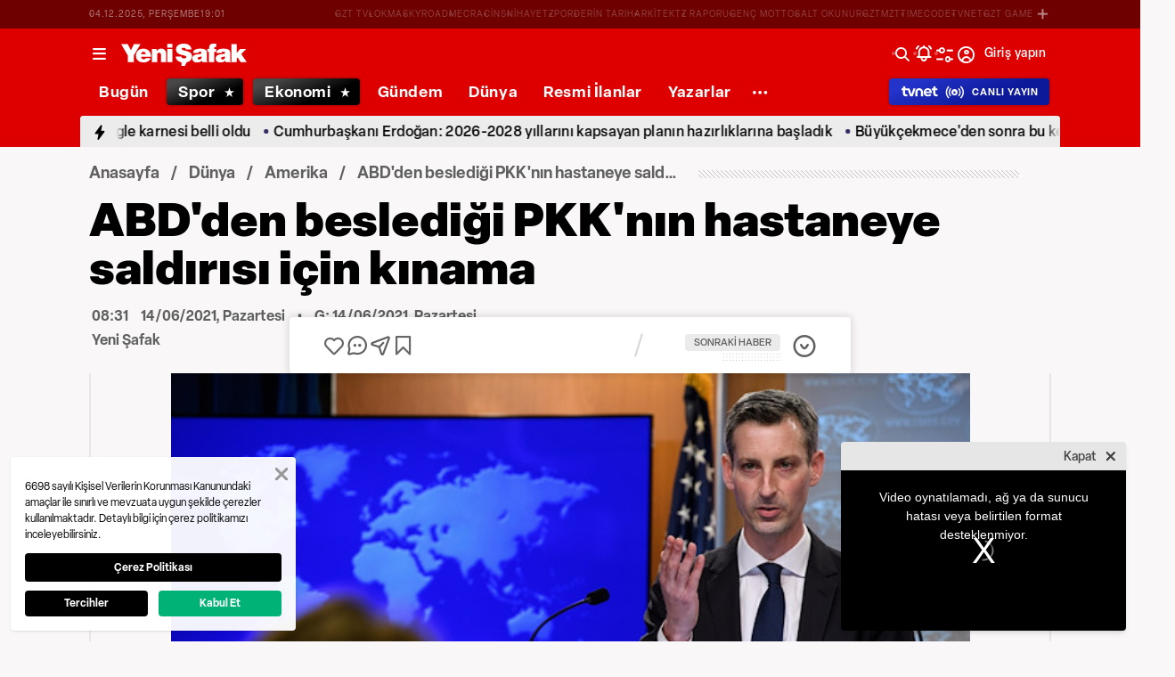

--- FILE ---
content_type: text/html; charset=utf-8
request_url: https://www.yenisafak.com/dunya/abdden-besledigi-pkknin-hastaneye-saldirisi-icin-kinama-3638128
body_size: 56047
content:
<!doctype html>
<html data-n-head-ssr lang="tr" dir="ltr" data-n-head="%7B%22lang%22:%7B%22ssr%22:%22tr%22%7D,%22dir%22:%7B%22ssr%22:%22ltr%22%7D%7D">
  <head >
    <meta data-n-head="ssr" charset="utf-8"><meta data-n-head="ssr" name="viewport" content="width=device-width, initial-scale=1, maximum-scale=1, shrink-to-fit=no, user-scalable=0"><meta data-n-head="ssr" name="Rating" content="General"><meta data-n-head="ssr" name="Distribution" content="Global"><meta data-n-head="ssr" name="Copyright" content="Yeni Şafak"><meta data-n-head="ssr" name="Classification" content="Consumer"><meta data-n-head="ssr" name="apple-mobile-web-app-capable" content="yes"><meta data-n-head="ssr" name="apple-mobile-web-app-status-bar-style" content="black-translucent"><meta data-n-head="ssr" name="author" data-hid="author" content="Net Yayıncılık Sanayi ve Ticaret A.Ş."><meta data-n-head="ssr" itemprop="genre" content="news"><meta data-n-head="ssr" itemprop="copyrightYear" content="2025"><meta data-n-head="ssr" property="og:site_name" data-hid="og:site_name" content="Yeni Şafak"><meta data-n-head="ssr" property="twitter:domain" content="https://www.yenisafak.com"><meta data-n-head="ssr" name="DC.Type" content="Text"><meta data-n-head="ssr" name="DC.Source" content="Yeni Şafak"><meta data-n-head="ssr" name="DC.Creator" content="Yeni Şafak"><meta data-n-head="ssr" name="DC.Name" content="Yeni Şafak"><meta data-n-head="ssr" name="DC.Publisher" content="Yeni Şafak"><meta data-n-head="ssr" name="DC.Contributor" content="Yeni Şafak"><meta data-n-head="ssr" name="twitter:site" content="@yenisafak"><meta data-n-head="ssr" name="twitter:creator" content="@yenisafak"><meta data-n-head="ssr" name="robots" data-hid="robots" content="index,follow,max-image-preview:large,max-video-preview:-1"><meta data-n-head="ssr" name="google-site-verification" content="79AT13i-RP3"><meta data-n-head="ssr" data-hid="charset" charset="utf-8"><meta data-n-head="ssr" data-hid="mobile-web-app-capable" name="mobile-web-app-capable" content="yes"><meta data-n-head="ssr" data-hid="apple-mobile-web-app-title" name="apple-mobile-web-app-title" content="Yeni Şafak"><meta name="title" content="ABD&#x27;den beslediği PKK&#x27;nın hastaneye saldırısı için kınama"><meta name="description" content="PKK’ya açık destek veren ve düzenli olarak silah yardımı ile zırhlı araç sevkiyatı gerçekleştiren ABD, beslediği terör örgütünün Afrin’de hastaneyi hedef alan saldırısı için kınama mesajı yayımladı. ABD Dışişleri Bakanlığı Sözcüsü Ned Price, “ABD, dün Afrin’de bir hastaneye gerçekleştirilen ve masum sivillerin hayatına mal olan saldırıdan büyük bir öfke duymaktadır” açıklamasında bulundu."><meta data-n-head="ssr" name="keywords" content="abd, afrin, pkk, ypg, hastane, saldırı, kınama, abd büyükelçiliği, destek, ned price, abd dışişleri bakanlığı"><meta data-n-head="ssr" name="image" content="https://img.piri.net/resim/imagecrop/2021/06/14/11/35/resized_b0a09-0801fe94nedprice.jpg"><meta data-n-head="ssr" name="DC.Language" content="tr-TR"><meta data-n-head="ssr" name="DC.Title" content="ABD&#x27;den beslediği PKK&#x27;nın hastaneye saldırısı için kınama | Amerika Haberleri"><meta data-n-head="ssr" name="DC.Subject" content="ABD&#x27;den beslediği PKK&#x27;nın hastaneye saldırısı için kınama | Amerika Haberleri"><meta data-n-head="ssr" name="DC.Description" data-hid="DC.description" content="PKK’ya açık destek veren ve düzenli olarak silah yardımı ile zırhlı araç sevkiyatı gerçekleştiren ABD, beslediği terör örgütünün Afrin’de hastaneyi hedef alan saldırısı için kınama mesajı yayımladı. ABD Dışişleri Bakanlığı Sözcüsü Ned Price, “ABD, dün Afrin’de bir hastaneye gerçekleştirilen ve masum sivillerin hayatına mal olan saldırıdan büyük bir öfke duymaktadır” açıklamasında bulundu."><meta data-n-head="ssr" name="maincategory" content="Dünya"><meta data-n-head="ssr" name="subcategory" content="Amerika"><meta name="dateModified" content="2021-06-14T11:36:30+03:00"><meta name="datePublished" content="2021-06-14T11:31:30+03:00"><meta name="articleSection" content="news"><meta name="articleAuthor" content="Yeni Şafak"><meta data-n-head="ssr" name="articleId" content="3638128"><meta name="url" content="https://www.yenisafak.com/dunya/abdden-besledigi-pkknin-hastaneye-saldirisi-icin-kinama-3638128"><meta data-n-head="ssr" name="creator" content="Furkan Kılıç"><meta data-n-head="ssr" itemprop="name" content="ABD&#x27;den beslediği PKK&#x27;nın hastaneye saldırısı için kınama | Amerika Haberleri"><meta data-n-head="ssr" itemprop="description" content="PKK’ya açık destek veren ve düzenli olarak silah yardımı ile zırhlı araç sevkiyatı gerçekleştiren ABD, beslediği terör örgütünün Afrin’de hastaneyi hedef alan saldırısı için kınama mesajı yayımladı. ABD Dışişleri Bakanlığı Sözcüsü Ned Price, “ABD, dün Afrin’de bir hastaneye gerçekleştirilen ve masum sivillerin hayatına mal olan saldırıdan büyük bir öfke duymaktadır” açıklamasında bulundu."><meta data-n-head="ssr" itemprop="image" content="https://img.piri.net/resim/imagecrop/2021/06/14/11/35/resized_b0a09-0801fe94nedprice.jpg"><meta data-n-head="ssr" itemprop="url" content="https://www.yenisafak.com/dunya/abdden-besledigi-pkknin-hastaneye-saldirisi-icin-kinama-3638128"><meta data-n-head="ssr" itemprop="dateModified" content="2021-06-14T11:36:30+03:00"><meta data-n-head="ssr" itemprop="datePublished" content="2021-06-14T11:31:30+03:00"><meta data-n-head="ssr" itemprop="thumbnailUrl" content="https://img.piri.net/resim/imagecrop/2021/06/14/11/35/resized_b0a09-0801fe94nedprice.jpg"><meta data-n-head="ssr" itemprop="articleSection" content="news"><meta data-n-head="ssr" itemprop="inLanguage" content="tr-TR"><meta data-n-head="ssr" itemprop="keywords" content="abd, afrin, pkk, ypg, hastane, saldırı, kınama, abd büyükelçiliği, destek, ned price, abd dışişleri bakanlığı"><meta data-n-head="ssr" itemprop="alternativeHeadline" content="ABD&#x27;den beslediği PKK&#x27;nın hastaneye saldırısı için kınama"><meta data-n-head="ssr" itemprop="author" content="Haber Merkezi"><meta data-n-head="ssr" itemprop="wordCount" content=""><meta data-n-head="ssr" property="og:image" content="https://img.piri.net/resim/imagecrop/2021/06/14/11/35/resized_b0a09-0801fe94nedprice.jpg"><meta data-n-head="ssr" property="og:title" data-hid="og:title" content="ABD&#x27;den beslediği PKK&#x27;nın hastaneye saldırısı için kınama | Amerika Haberleri"><meta data-n-head="ssr" property="og:description" data-hid="og:description" content="PKK’ya açık destek veren ve düzenli olarak silah yardımı ile zırhlı araç sevkiyatı gerçekleştiren ABD, beslediği terör örgütünün Afrin’de hastaneyi hedef alan saldırısı için kınama mesajı yayımladı. ABD Dışişleri Bakanlığı Sözcüsü Ned Price, “ABD, dün Afrin’de bir hastaneye gerçekleştirilen ve masum sivillerin hayatına mal olan saldırıdan büyük bir öfke duymaktadır” açıklamasında bulundu."><meta data-n-head="ssr" property="og:url" content="https://www.yenisafak.com/dunya/abdden-besledigi-pkknin-hastaneye-saldirisi-icin-kinama-3638128"><meta data-n-head="ssr" property="og:locale" content="tr_TR"><meta data-n-head="ssr" property="og:type" data-hid="og:type" content="article"><meta data-n-head="ssr" name="twitter:card" content="summary_large_image"><meta data-n-head="ssr" name="twitter:image" content="https://img.piri.net/resim/imagecrop/2021/06/14/11/35/resized_b0a09-0801fe94nedprice.jpg"><meta data-n-head="ssr" name="twitter:url" content="https://www.yenisafak.com/dunya/abdden-besledigi-pkknin-hastaneye-saldirisi-icin-kinama-3638128"><meta data-n-head="ssr" name="twitter:title" content="ABD&#x27;den beslediği PKK&#x27;nın hastaneye saldırısı için kınama | Amerika Haberleri"><meta data-n-head="ssr" name="twitter:description" content="PKK’ya açık destek veren ve düzenli olarak silah yardımı ile zırhlı araç sevkiyatı gerçekleştiren ABD, beslediği terör örgütünün Afrin’de hastaneyi hedef alan saldırısı için kınama mesajı yayımladı. ABD Dışişleri Bakanlığı Sözcüsü Ned Price, “ABD, dün Afrin’de bir hastaneye gerçekleştirilen ve masum sivillerin hayatına mal olan saldırıdan büyük bir öfke duymaktadır” açıklamasında bulundu."><meta data-n-head="ssr" property="fb:app_id" data-hid="fb:app_id" content="1440785506190404"><meta data-n-head="ssr" property="fb:pages" data-hid="fb:pages" content="191453580768"><title>ABD&#x27;den beslediği PKK&#x27;nın hastaneye saldırısı için kınama | Amerika Haberleri</title><link data-n-head="ssr" rel="dns-prefetch" href="//img.piri.net"><link data-n-head="ssr" rel="dns-prefetch" href="//www.google-analytics.com"><link data-n-head="ssr" rel="dns-prefetch" href="//assets.yenisafak.com"><link data-n-head="ssr" rel="dns-prefetch" href="//gdet.hit.gemius.pl"><link data-n-head="ssr" rel="dns-prefetch" href="//trgde.ad ocean.pl"><link data-n-head="ssr" rel="dns-prefetch" href="//api.adsafe.org"><link data-n-head="ssr" rel="dns-prefetch" href="//pagead2.googlesyndication.com"><link data-n-head="ssr" rel="dns-prefetch" href="//securepubads.g.doubleclick.net"><link data-n-head="ssr" data-hid="shortcut-icon" rel="shortcut icon" href="/_nuxt/icons/icon_64x64.643ea4.png"><link data-n-head="ssr" data-hid="apple-touch-icon" rel="apple-touch-icon" href="/_nuxt/icons/icon_512x512.643ea4.png" sizes="512x512"><link data-n-head="ssr" rel="manifest" href="/_nuxt/manifest.f9dd2a6c.json" data-hid="manifest" crossorigin="use-credentials"><link data-n-head="ssr" rel="icon" href="https://assets.yenisafak.com/yenisafak/wwwroot/images/favicon/favicon.png" type="image/png"><link data-n-head="ssr" rel="apple-touch-icon" href="https://assets.yenisafak.com/yenisafak/wwwroot/images/favicon/favicon.png" type="image/png"><link data-n-head="ssr" rel="image_src" href="https://img.piri.net/resim/imagecrop/2021/06/14/11/35/resized_b0a09-0801fe94nedprice.jpg"><link data-n-head="ssr" rel="canonical" href="https://www.yenisafak.com/dunya/abdden-besledigi-pkknin-hastaneye-saldirisi-icin-kinama-3638128"><link data-n-head="ssr" rel="alternate" type="application/rss+xml" href="https://www.yenisafak.com/rss-feeds?take=60"><link data-n-head="ssr" rel="alternate" type="application/rss+xml" href="https://www.yenisafak.com/rss-feeds?category=amerika&amp;contentType=news"><link data-n-head="ssr" rel="alternate" type="application/rss+xml" href="https://www.yenisafak.com/rss-feeds?category=dunya&amp;contentType=news"><link data-n-head="ssr" rel="amphtml" href="/amphtml/dunya/abdden-besledigi-pkknin-hastaneye-saldirisi-icin-kinama-3638128"><script data-n-head="ssr" type="text/javascript"></script><script data-n-head="ssr" async src="https://pagead2.googlesyndication.com/pagead/js/adsbygoogle.js?client=ca-pub-8794111844124936" crossorigin="anonymous"></script><script data-n-head="ssr" data-hid="gtm-script">if(!window._gtm_init){window._gtm_init=1;(function(w,n,d,m,e,p){w[d]=(w[d]==1||n[d]=='yes'||n[d]==1||n[m]==1||(w[e]&&w[e][p]&&w[e][p]()))?1:0})(window,navigator,'doNotTrack','msDoNotTrack','external','msTrackingProtectionEnabled');(function(w,d,s,l,x,y){w[x]={};w._gtm_inject=function(i){if(w.doNotTrack||w[x][i])return;w[x][i]=1;w[l]=w[l]||[];w[l].push({'gtm.start':new Date().getTime(),event:'gtm.js'});var f=d.getElementsByTagName(s)[0],j=d.createElement(s);j.async=true;j.src='https://www.googletagmanager.com/gtm.js?id='+i;f.parentNode.insertBefore(j,f);};w[y]('GTM-KNN8VHW')})(window,document,'script','dataLayer','_gtm_ids','_gtm_inject')}</script><script data-n-head="ssr" data-hid="NewsArticle" type="application/ld+json">{"@context":"https://schema.org","@type":"NewsArticle","inLanguage":"tr-TR","articleSection":"Dünya","mainEntityOfPage":{"@type":"WebPage","id":"https://www.yenisafak.com/dunya/abdden-besledigi-pkknin-hastaneye-saldirisi-icin-kinama-3638128"},"headline":"ABD'den beslediği PKK'nın hastaneye saldırısı için kınama","alternativeHeadline":"ABD'den beslediği PKK'nın hastaneye saldırısı için kınama","wordCount":75,"keywords":["abd","afrin","pkk","ypg","hastane","saldırı","kınama","abd büyükelçiliği","destek","ned price","abd dışişleri bakanlığı"],"image":{"@type":"ImageObject","url":"https://img.piri.net/resim/imagecrop/2021/06/14/11/35/resized_b0a09-0801fe94nedprice.jpg","width":640,"height":359},"datePublished":"2021-06-14T11:31:30+03:00","dateModified":"2021-06-14T11:36:30+03:00","description":"PKK’ya açık destek veren ve düzenli olarak silah yardımı ile zırhlı araç sevkiyatı gerçekleştiren ABD, beslediği terör örgütünün Afrin’de hastaneyi hedef alan saldırısı için kınama mesajı yayımladı. ABD Dışişleri Bakanlığı Sözcüsü Ned Price, “ABD, dün Afrin’de bir hastaneye gerçekleştirilen ve masum sivillerin hayatına mal olan saldırıdan büyük bir öfke duymaktadır” açıklamasında bulundu.","articleBody":"Terör örgütü PKK/YPG'nin Suriye'nin kuzeyindeki Afrin'de bulunan hastane ile kent merkezine yönelik saldırısında aralarında bir bebeğin de bulunduğu 14 kişi ölmüş, 32 kişi yaralanmıştı.Terör örgütü PKK’ya açık destek veren ve örgütün Suriye’deki uzantısı YPG’ye düzenli bir şekilde TIR’lar dolusu yardım gönderen ABD, alçak saldırı için yayımladığı kınama mesajıyla iki yüzlü tavrını bir kez daha gözler önüne serdi.Saldırıya ilişkin ABD Dışişleri Bakanlığı Sözcüsü Ned Price,  ifadelerini kullandı.Bu mesaj, ABD Türkiye Büyükelçiliği’nin resmi hesaplarından da alıntılandı.","author":{"@type":"Thing","name":"Haber Merkezi"},"publisher":{"@type":"NewsMediaOrganization","name":"Yeni Şafak","logo":{"@type":"ImageObject","url":"https://assets.yenisafak.com/yenisafak/wwwroot/images/yenisafak-logo.svg","width":"107","height":"60"}}}</script><script data-n-head="ssr" data-hid="WebPage" type="application/ld+json">{"@context":"https://schema.org","@type":"WebPage","name":"ABD'den beslediği PKK'nın hastaneye saldırısı için kınama","description":"PKK’ya açık destek veren ve düzenli olarak silah yardımı ile zırhlı araç sevkiyatı gerçekleştiren ABD, beslediği terör örgütünün Afrin’de hastaneyi hedef alan saldırısı için kınama mesajı yayımladı. ABD Dışişleri Bakanlığı Sözcüsü Ned Price, “ABD, dün Afrin’de bir hastaneye gerçekleştirilen ve masum sivillerin hayatına mal olan saldırıdan büyük bir öfke duymaktadır” açıklamasında bulundu.","url":"https://www.yenisafak.com/dunya/abdden-besledigi-pkknin-hastaneye-saldirisi-icin-kinama-3638128","inLanguage":"tr","datePublished":"2021-06-14T11:31:30+03:00","dateModified":"2021-06-14T11:36:30+03:00"}</script><script data-n-head="ssr" data-hid="NewsMediaOrganization" type="application/ld+json">{"@context":"https://schema.org","@type":"NewsMediaOrganization","url":"https://www.yenisafak.com","masthead":"https://www.yenisafak.com/kurumsal/kunye","sameAs":["https://www.facebook.com/YeniSafak/","https://twitter.com/yenisafak","https://tr.linkedin.com/company/yenisafak","https://www.youtube.com/channel/UCClO1RgRkaOcC9cLj-bLuEw","https://www.instagram.com/yenisafak/"],"foundingDate":"19 Eylül 1994","logo":{"@type":"ImageObject","url":"https://assets.yenisafak.com/yenisafak/wwwroot/images/yenisafak-logo.svg","width":"107","height":"60","contentUrl":"https://assets.yenisafak.com/yenisafak/wwwroot/images/yenisafak-logo.svg","creditText":"Yeni Şafak"},"diversityPolicy":"https://www.yenisafak.com/kurumsal/kisiselverilerinkorunmasi","ethicsPolicy":"https://www.yenisafak.com/kurumsal/kullanimsartlari"}</script><link rel="preload" href="/_nuxt/d881ea0.js" as="script"><link rel="preload" href="/_nuxt/926034d.js" as="script"><link rel="preload" href="/_nuxt/css/ae302b6.css" as="style"><link rel="preload" href="/_nuxt/15beabc.js" as="script"><link rel="preload" href="/_nuxt/css/d944de6.css" as="style"><link rel="preload" href="/_nuxt/c08a9b7.js" as="script"><link rel="preload" href="/_nuxt/fonts/Elza-Regular.781c5fd.woff2" as="font" type="font/woff2" crossorigin><link rel="preload" href="/_nuxt/fonts/Elza-Medium.487b372.woff2" as="font" type="font/woff2" crossorigin><link rel="preload" href="/_nuxt/fonts/Elza-Bold.61e708a.woff2" as="font" type="font/woff2" crossorigin><link rel="preload" href="/_nuxt/fonts/segoe-ui-semibold.637752c.woff2" as="font" type="font/woff2" crossorigin><link rel="preload" href="/_nuxt/fonts/Elza-Semibold.409ee5e.woff2" as="font" type="font/woff2" crossorigin><link rel="preload" href="/_nuxt/fonts/al-jazeera-arabic-bold.8f365d7.woff2" as="font" type="font/woff2" crossorigin><link rel="preload" href="/_nuxt/fonts/al-jazeera-arabic-light.3048511.woff2" as="font" type="font/woff2" crossorigin><link rel="preload" href="/_nuxt/fonts/al-jazeera-arabic-regular.2f6acb1.woff2" as="font" type="font/woff2" crossorigin><link rel="preload" href="/_nuxt/fonts/Elza-Black.ef310d1.woff2" as="font" type="font/woff2" crossorigin><link rel="preload" href="/_nuxt/fonts/segoe-ui-regular.270911e.woff2" as="font" type="font/woff2" crossorigin><link rel="preload" href="/_nuxt/fonts/segoe-ui-bold.6a00c78.woff2" as="font" type="font/woff2" crossorigin><link rel="preload" href="/_nuxt/fonts/merriweather-light.7ab6d0f.woff2" as="font" type="font/woff2" crossorigin><link rel="preload" href="/_nuxt/fonts/merriweather-lightitalic.4c7fb2a.woff2" as="font" type="font/woff2" crossorigin><link rel="preload" href="/_nuxt/fonts/merriweather-regular.fd3fc40.woff2" as="font" type="font/woff2" crossorigin><link rel="preload" href="/_nuxt/fonts/merriweather-bold.0fc27b4.woff2" as="font" type="font/woff2" crossorigin><link rel="preload" href="/_nuxt/fonts/merriweather-blackitalic.e7defa3.woff2" as="font" type="font/woff2" crossorigin><link rel="preload" href="/_nuxt/fonts/merriweather-bolditalic.4e6157f.woff2" as="font" type="font/woff2" crossorigin><link rel="preload" href="/_nuxt/fonts/merriweather-italic.88027ca.woff2" as="font" type="font/woff2" crossorigin><link rel="preload" href="/_nuxt/fonts/merriweather-black.07d8f43.woff2" as="font" type="font/woff2" crossorigin><link rel="preload" href="/_nuxt/fonts/Nafees.195f6ae.woff" as="font" type="font/woff" crossorigin><link rel="preload" href="/_nuxt/fonts/ys-web.5cf80df.ttf" as="font" type="font/ttf" crossorigin><link rel="preload" href="/_nuxt/fonts/ys-web.86bdce5.woff" as="font" type="font/woff" crossorigin><link rel="preload" href="/_nuxt/css/c6dbecb.css" as="style"><link rel="preload" href="/_nuxt/a878fb6.js" as="script"><link rel="preload" href="/_nuxt/7710c61.js" as="script"><link rel="preload" href="/_nuxt/css/8387e4c.css" as="style"><link rel="preload" href="/_nuxt/dd5c44d.js" as="script"><link rel="preload" href="/_nuxt/css/77054d9.css" as="style"><link rel="preload" href="/_nuxt/e7406ee.js" as="script"><link rel="preload" href="/_nuxt/css/482eeee.css" as="style"><link rel="preload" href="/_nuxt/5a15a55.js" as="script"><link rel="preload" href="/_nuxt/css/e416292.css" as="style"><link rel="preload" href="/_nuxt/05b8f94.js" as="script"><link rel="preload" href="/_nuxt/css/f63eea2.css" as="style"><link rel="preload" href="/_nuxt/a2b0d02.js" as="script"><link rel="preload" href="/_nuxt/css/30f68ae.css" as="style"><link rel="preload" href="/_nuxt/021537d.js" as="script"><link rel="preload" href="/_nuxt/css/05e5fc6.css" as="style"><link rel="preload" href="/_nuxt/2738c6b.js" as="script"><link rel="preload" href="/_nuxt/css/3681fa5.css" as="style"><link rel="preload" href="/_nuxt/b9be2b7.js" as="script"><link rel="stylesheet" href="/_nuxt/css/ae302b6.css"><link rel="stylesheet" href="/_nuxt/css/d944de6.css"><link rel="stylesheet" href="/_nuxt/css/c6dbecb.css"><link rel="stylesheet" href="/_nuxt/css/8387e4c.css"><link rel="stylesheet" href="/_nuxt/css/77054d9.css"><link rel="stylesheet" href="/_nuxt/css/482eeee.css"><link rel="stylesheet" href="/_nuxt/css/e416292.css"><link rel="stylesheet" href="/_nuxt/css/f63eea2.css"><link rel="stylesheet" href="/_nuxt/css/30f68ae.css"><link rel="stylesheet" href="/_nuxt/css/05e5fc6.css"><link rel="stylesheet" href="/_nuxt/css/3681fa5.css">
  </head>
  <body >
    <div id="portal-body-prepend"></div>
    <script data-n-head="ssr" data-hid="nuxt-color-mode-script" data-pbody="true">!function(){"use strict";var e=window,s=document,o=s.documentElement,a=["dark","light"],t=window.localStorage.getItem("nuxt-color-mode")||"system",c="system"===t?l():t,i=s.body.getAttribute("data-color-mode-forced");function r(e){var s=""+e+"";o.classList?o.classList.add(s):o.className+=" "+s}function n(s){return e.matchMedia("(prefers-color-scheme"+s+")")}function l(){if(e.matchMedia&&"not all"!==n("").media)for(var s of a)if(n(":"+s).matches)return s;return"light"}i&&(c=i),r(c),e["__NUXT_COLOR_MODE__"]={preference:t,value:c,getColorScheme:l,addClass:r,removeClass:function(e){var s=""+e+"";o.classList?o.classList.remove(s):o.className=o.className.replace(new RegExp(s,"g"),"")}}}();
</script><noscript data-n-head="ssr" data-hid="gtm-noscript" data-pbody="true"><iframe src="https://www.googletagmanager.com/ns.html?id=GTM-KNN8VHW&" height="0" width="0" style="display:none;visibility:hidden" title="gtm"></iframe></noscript><div data-server-rendered="true" id="__nuxt"><!----><div id="__layout"><div data-fetch-key="0" class="ys-layout" style="--ys-category-color:#DE0000;"><div class="ys-header"><div><div class="ys-header-brands-bg"></div><div class="ys-header-brands ys-row collapsed"><ul class="ys-header-brands-date ys-separated"><li>04.12.2025, Perşembe</li><li>22:00</li></ul><div class="grow"></div><ul class="ys-header-brands-list ys-separated"><li><div class="ys-link"><a href="https://gzttv.tr/" target="_blank" title="GZT TV">GZT TV</a></div></li><li><div class="ys-link"><a href="https://www.gzt.com/lokma" target="_blank" title="LOKMA">LOKMA</a></div></li><li><div class="ys-link"><a href="https://www.gzt.com/skyroad" target="_blank" title="SKYROAD">SKYROAD</a></div></li><li><div class="ys-link"><a href="https://www.gzt.com/mecra" target="_blank" title="MECRA">MECRA</a></div></li><li><div class="ys-link"><a href="https://www.gzt.com/cins" target="_blank" title="CİNS">CİNS</a></div></li><li><div class="ys-link"><a href="https://www.gzt.com/nihayet" target="_blank" title="NİHAYET">NİHAYET</a></div></li><li><div class="ys-link"><a href="https://www.gzt.com/zpor" target="_blank" title="ZPOR">ZPOR</a></div></li><li><div class="ys-link"><a href="https://www.gzt.com/derin-tarih" target="_blank" title="DERİN TARIH ">DERİN TARIH </a></div></li><li><div class="ys-link"><a href="https://www.gzt.com/arkitekt" target="_blank" title="ARKİTEKT">ARKİTEKT</a></div></li><li><div class="ys-link"><a href="https://www.gzt.com/z-raporu" target="_blank" title="Z RAPORU">Z RAPORU</a></div></li><li><div class="ys-link"><a href="https://www.gzt.com/genc-motto" target="_blank" title="GENÇ MOTTO">GENÇ MOTTO</a></div></li><li><div class="ys-link"><a href="https://www.gzt.com/salt-okunur" target="_blank" title="SALT OKUNUR">SALT OKUNUR</a></div></li><li><div class="ys-link"><a href="https://www.gzt.com/gztmzt" target="_blank" title="GZTMZT">GZTMZT</a></div></li><li><div class="ys-link"><a href="https://www.gzt.com/timecode" target="_blank" title="TIMECODE">TIMECODE</a></div></li><li><div class="ys-link"><a href="https://www.gzt.com/tvnet" target="_blank" title="TVNET">TVNET</a></div></li><li><div class="ys-link"><a href="https://www.gzt.com/gzt-game" target="_blank" title="GZT GAME">GZT GAME</a></div></li><li><div class="ys-link"><a href="https://www.gzt.com/islam-sanatlari" target="_blank" title="İSLAM SANATLARI">İSLAM SANATLARI</a></div></li><li><div class="ys-link"><a href="https://www.gzt.com/ketebe" target="_blank" title="KETEBE">KETEBE</a></div></li><li><div class="ys-link"><a href="https://www.gzt.com/gercek-hayat" target="_blank" title="GERÇEK HAYAT">GERÇEK HAYAT</a></div></li><li><div class="ys-link"><a href="https://www.gzt.com/post-oyku" target="_blank" title="POST ÖYKÜ">POST ÖYKÜ</a></div></li></ul><button type="button"><i class="icon-close"></i></button></div></div><div class="ys-header-sticky !sticky"><div class="ys-header-main ys-row"><div class="ys-header-main-content"><div class="ys-dialog ys-dialog-modal ys-popover hamburger-menu-dropdown"><div class="ys-dialog__trigger"><div class="ys-button-wrapper hamburger-menu-dropdown__triggerButton"><button type="button" class="ys-button ys-icon-left only-icon"><div class="icon cap-of-icon ys-button__icon"><i class="icon-menu" style="background-color:transparent;font-size:1.8rem;"></i><!----><!----></div><!----><!----></button></div></div><div class="_overlay"><div class="_scroller"><div class="_viewer"><div class="ys-dialog-content"><div class="ys-dialog-body"><div color="#ffff" class="ys-button-wrapper hamburger-menu-dropdown__closeButton"><button type="button" color="#ffff" class="ys-button ys-icon-left only-icon"><div class="icon cap-of-icon ys-button__icon"><i class="icon-close" style="background-color:transparent;font-size:2rem;"></i><!----><!----></div><!----><!----></button></div><div class="ys-hamburger-menu z-50"><div class="menu"><div class="nav-sections"><div class="nav-section"><ul class="menu-item"><li data-index="0" class="item"><div class="ys-link"><a href="/" title="Bugün" class="router-link-active">Bugün</a></div><div class="icon cap-of-icon icon-button--desktop"><i class="icon-chevron-right" style="background-color:transparent;font-size:1.4rem;"></i><!----><!----></div><!----></li><!----><li data-index="1" class="item"><div class="ys-link"><a href="/gundem" title="Gündem">Gündem</a></div><div class="icon cap-of-icon icon-button--desktop"><i class="icon-chevron-right" style="background-color:transparent;font-size:1.4rem;"></i><!----><!----></div><div class="ys-button-wrapper icon-button--mobile"><button type="button" class="ys-button ys-icon-left only-icon"><div class="icon cap-of-icon ys-button__icon"><i class="icon-chevron-left" style="background-color:transparent;font-size:1.4rem;"></i><!----><!----></div><!----><!----></button></div></li><!----><li data-index="2" class="item"><div class="ys-link"><a href="/dunya" title="Dünya" class="router-link-active">Dünya</a></div><div class="icon cap-of-icon icon-button--desktop"><i class="icon-chevron-right" style="background-color:transparent;font-size:1.4rem;"></i><!----><!----></div><div class="ys-button-wrapper icon-button--mobile"><button type="button" class="ys-button ys-icon-left only-icon"><div class="icon cap-of-icon ys-button__icon"><i class="icon-chevron-left" style="background-color:transparent;font-size:1.4rem;"></i><!----><!----></div><!----><!----></button></div></li><!----><li data-index="3" class="item"><div class="ys-link"><a href="/yazarlar" title="Yazarlar">Yazarlar</a></div><div class="icon cap-of-icon icon-button--desktop"><i class="icon-chevron-right" style="background-color:transparent;font-size:1.4rem;"></i><!----><!----></div><div class="ys-button-wrapper icon-button--mobile"><button type="button" class="ys-button ys-icon-left only-icon"><div class="icon cap-of-icon ys-button__icon"><i class="icon-chevron-left" style="background-color:transparent;font-size:1.4rem;"></i><!----><!----></div><!----><!----></button></div></li><!----><li data-index="4" class="item"><div class="ys-link"><a href="/spor" title="Spor">Spor</a></div><div class="icon cap-of-icon icon-button--desktop"><i class="icon-chevron-right" style="background-color:transparent;font-size:1.4rem;"></i><!----><!----></div><div class="ys-button-wrapper icon-button--mobile"><button type="button" class="ys-button ys-icon-left only-icon"><div class="icon cap-of-icon ys-button__icon"><i class="icon-chevron-left" style="background-color:transparent;font-size:1.4rem;"></i><!----><!----></div><!----><!----></button></div></li><!----><li data-index="5" class="item"><div class="ys-link"><a href="/ekonomi" title="Ekonomi">Ekonomi</a></div><div class="icon cap-of-icon icon-button--desktop"><i class="icon-chevron-right" style="background-color:transparent;font-size:1.4rem;"></i><!----><!----></div><div class="ys-button-wrapper icon-button--mobile"><button type="button" class="ys-button ys-icon-left only-icon"><div class="icon cap-of-icon ys-button__icon"><i class="icon-chevron-left" style="background-color:transparent;font-size:1.4rem;"></i><!----><!----></div><!----><!----></button></div></li><!----><li data-index="6" class="item"><div class="ys-link"><a href="/resmi-ilanlar" title="Resmi İlanlar">Resmi İlanlar</a></div><!----><!----></li><!----><li data-index="7" class="item"><div class="ys-link"><a href="/teknoloji" title="Teknoloji">Teknoloji</a></div><div class="icon cap-of-icon icon-button--desktop"><i class="icon-chevron-right" style="background-color:transparent;font-size:1.4rem;"></i><!----><!----></div><div class="ys-button-wrapper icon-button--mobile"><button type="button" class="ys-button ys-icon-left only-icon"><div class="icon cap-of-icon ys-button__icon"><i class="icon-chevron-left" style="background-color:transparent;font-size:1.4rem;"></i><!----><!----></div><!----><!----></button></div></li><!----><li data-index="8" class="item"><div class="ys-link"><a href="/hayat" title="Hayat">Hayat</a></div><div class="icon cap-of-icon icon-button--desktop"><i class="icon-chevron-right" style="background-color:transparent;font-size:1.4rem;"></i><!----><!----></div><div class="ys-button-wrapper icon-button--mobile"><button type="button" class="ys-button ys-icon-left only-icon"><div class="icon cap-of-icon ys-button__icon"><i class="icon-chevron-left" style="background-color:transparent;font-size:1.4rem;"></i><!----><!----></div><!----><!----></button></div></li><!----><li data-index="9" class="item"><div class="ys-link"><a href="/video" title="Video">Video</a></div><div class="icon cap-of-icon icon-button--desktop"><i class="icon-chevron-right" style="background-color:transparent;font-size:1.4rem;"></i><!----><!----></div><div class="ys-button-wrapper icon-button--mobile"><button type="button" class="ys-button ys-icon-left only-icon"><div class="icon cap-of-icon ys-button__icon"><i class="icon-chevron-left" style="background-color:transparent;font-size:1.4rem;"></i><!----><!----></div><!----><!----></button></div></li><!----><li data-index="10" class="item"><div class="ys-link"><a href="/infografik" title="İnfografik">İnfografik</a></div><div class="icon cap-of-icon icon-button--desktop"><i class="icon-chevron-right" style="background-color:transparent;font-size:1.4rem;"></i><!----><!----></div><div class="ys-button-wrapper icon-button--mobile"><button type="button" class="ys-button ys-icon-left only-icon"><div class="icon cap-of-icon ys-button__icon"><i class="icon-chevron-left" style="background-color:transparent;font-size:1.4rem;"></i><!----><!----></div><!----><!----></button></div></li><!----><li data-index="11" class="item"><div class="ys-link"><a href="/galeri" title="Galeri">Galeri</a></div><div class="icon cap-of-icon icon-button--desktop"><i class="icon-chevron-right" style="background-color:transparent;font-size:1.4rem;"></i><!----><!----></div><div class="ys-button-wrapper icon-button--mobile"><button type="button" class="ys-button ys-icon-left only-icon"><div class="icon cap-of-icon ys-button__icon"><i class="icon-chevron-left" style="background-color:transparent;font-size:1.4rem;"></i><!----><!----></div><!----><!----></button></div></li><!----><div data-index="12" class="line"></div><!----><li data-index="13" class="item"><div class="ys-link"><a href="/hava-durumu" title="Hava Durumu">Hava Durumu</a></div><!----><!----></li><!----><li data-index="14" class="item"><div class="ys-link"><a href="/namaz-vakitleri" title="Namaz Vakitleri">Namaz Vakitleri</a></div><!----><!----></li><!----><div data-index="15" class="line"></div><!----><li data-index="16" class="item"><div class="ys-link"><a href="/kurumsal/iletisim" title="İletişim">İletişim</a></div><div class="icon cap-of-icon icon-button--desktop"><i class="icon-chevron-right" style="background-color:transparent;font-size:1.4rem;"></i><!----><!----></div><div class="ys-button-wrapper icon-button--mobile"><button type="button" class="ys-button ys-icon-left only-icon"><div class="icon cap-of-icon ys-button__icon"><i class="icon-chevron-left" style="background-color:transparent;font-size:1.4rem;"></i><!----><!----></div><!----><!----></button></div></li><!----></ul></div><!----></div></div><!----></div></div></div></div><div class="_spacer"></div></div></div></div><a href="/" title="Yeni Şafak"><div><img src="https://assets.yenisafak.com/yenisafak/wwwroot/images/logo/yenisafak_logo.svg" alt="Yeni Şafak" width="141px" height="25px" class="ys-img"></div></a></div><!----><div class="grow"></div><!----></div></div><div><div class="ys-header-categories ys-row mobile-hide tablet-hide"><div class="ys-header-categories__inner"><ul><li class="menu-"><div class="ys-link"><a href="/" title="Haberler" class="router-link-active"><span>Bugün</span></a></div></li><li class="menu-spor"><div class="ys-link"><a href="/spor" title="Spor Haberleri"><span>Spor</span></a></div></li><li class="menu-ekonomi"><div class="ys-link"><a href="/ekonomi" title="Ekonomi Haberleri"><span>Ekonomi</span></a></div></li><li class="menu-gundem"><div class="ys-link"><a href="/gundem" title="Gündem Haberleri"><span>Gündem</span></a></div></li><li class="menu-dunya"><div class="ys-link"><a href="/dunya" title="Dünya Haberleri" class="router-link-active"><span>Dünya</span></a></div></li><li class="menu-resmi-ilanlar"><div class="ys-link"><a href="/resmi-ilanlar" title="Resmi İlanlar Haberleri"><span>Resmi İlanlar</span></a></div></li><li class="menu-yazarlar"><div class="ys-link"><a href="/yazarlar"><span>Yazarlar</span></a></div></li><div class="ys-dialog ys-dialog-modal ys-popover more-categories-dropdown"><div class="ys-dialog__trigger"><div class="ys-button-wrapper"><button type="button" class="ys-button ys-icon-left ys-rounded only-icon"><div class="icon cap-of-icon ys-button__icon"><i class="icon-dots-horizontal" style="background-color:transparent;font-size:2rem;"></i><!----><!----></div><!----><!----></button></div></div><div class="_overlay"><div class="_scroller"><div class="_viewer"><div class="ys-dialog-content"><div class="ys-dialog-body"><div class="ys-popover-list"><div class="ys-link"><a href="/teknoloji" title="Teknoloji Haberleri">Teknoloji</a></div></div><div class="ys-popover-list"><div class="ys-link"><a href="/hayat" title="Hayat Haberleri">Hayat</a></div></div><div class="ys-popover-list"><div class="ys-link"><a href="/dusunce-gunlugu" title="Düşünce Günlüğü Haberleri">Düşünce Günlüğü</a></div></div><div class="ys-popover-list"><div class="ys-link"><a href="/check-z" title="Check Z Haberleri">Check Z</a></div></div><div class="ys-popover-list"><div class="ys-link"><a href="/video/arka-plan" title="Arka Plan Haberleri">Arka Plan</a></div></div><div class="ys-popover-list"><div class="ys-link"><a href="/benim-hikayem" title="Benim Hikayem Haberleri">Benim Hikayem</a></div></div><div class="ys-popover-list"><div class="ys-link"><a href="/savunmadaki-turkler" title="Savunmadaki Türkler Haberleri">Savunmadaki Türkler</a></div></div><div class="ys-popover-list"><div class="ys-link"><a href="/tabuta-sigmayanlar" title="Tabuta Sığmayanlar Haberleri">Tabuta Sığmayanlar</a></div></div><div class="ys-popover-list"><div class="ys-link"><a href="/video" title="Video Haberleri">Video</a></div></div><div class="ys-popover-list"><div class="ys-link"><a href="/galeri" title="Galeri Haberleri">Galeri</a></div></div><div class="ys-popover-list"><div class="ys-link"><a href="/infografik" title="İnfografik Haberleri">İnfografik</a></div></div><div class="ys-popover-list"><div class="ys-link"><a href="/karikatur" title="Çizerler Haberleri">Çizerler</a></div></div><div class="ys-popover-list"><div class="ys-link"><a href="/son-dakika" title="Son Dakika Haberleri">Son Dakika</a></div></div></div></div></div><div class="_spacer"></div></div></div></div></ul><div class="ys-link ys-header-categories__liveButton"><a href="/tvnet-canli-yayin" title="CANLI YAYIN"><div><img src="/tvnet-logo.svg" alt="tvnet" class="ys-img"></div><div class="icon cap-of-icon"><i class="icon-live-v2" style="color:#fff;background-color:transparent;font-size:2rem;"></i><!----><!----></div><span class="ys-header-categories__mobileText">C</span><span class="mobile-hide tablet-hide">CANLI YAYIN</span></a></div></div></div></div><div><div class="ys-row client-only-placeholder"><div class="ys-breaking-news-widget-skeleton mobile-hide tablet-hide"><div class="ys-breaking-news-widget-skeleton__inner"><svg viewBox="0 0 1100 43" version="1.1" preserveAspectRatio="xMidYMid meet" class="skeleton"><rect clip-path="url(#ogh1smh10i)" x="0" y="0" width="1100" height="43" style="fill:url(#7w1uc8qoot);"></rect><defs><clipPath id="ogh1smh10i"><rect x="0" y="0" rx="0" ry="0" width="100%" height="43"></rect></clipPath><linearGradient id="7w1uc8qoot"><stop offset="0%" stop-color="#555" stop-opacity="1"><animate attributeName="offset" values="-2; 1" dur="2s" repeatCount="indefinite"></animate></stop><stop offset="50%" stop-color="#444" stop-opacity="1"><animate attributeName="offset" values="-1.5; 1.5" dur="2s" repeatCount="indefinite"></animate></stop><stop offset="100%" stop-color="#555" stop-opacity="1"><animate attributeName="offset" values="-1; 2" dur="2s" repeatCount="indefinite"></animate></stop></linearGradient></defs></svg><div class="ys-link hidden"><a href="/gundem/adalet-bakani-tunctan-81-il-icin-talimat-adli-emanetler-siki-denetlenecek-4775370" title="Büyükçekmece ve Adalar adliyelerindeki skandalların ardından Adalet Bakanı Tunç'tan 81 il için talimat"><span>Büyükçekmece ve Adalar adliyelerindeki skandalların ardından Adalet Bakanı Tunç'tan 81 il için talimat</span></a></div><div class="ys-link hidden"><a href="/gundem/imrali-tutanagi-ozeti-komisyonda-okundu-cagrida-ozerklik-yok-4775351" title="İmralı tutanağı özeti komisyonda okundu"><span>İmralı tutanağı özeti komisyonda okundu</span></a></div><div class="ys-link hidden"><a href="/foto-galeri/hayat/google-2025-arama-trendlerini-acikladi-zirvede-surpriz-var-turkiye-en-cok-bunlari-merak-etti-4775264" title="İsimler, diziler, tarifler... Türkiye'nin 2025 yılı Google karnesi belli oldu"><span>İsimler, diziler, tarifler... Türkiye'nin 2025 yılı Google karnesi belli oldu</span></a></div><div class="ys-link hidden"><a href="/gundem/cumhurbaskani-erdogan-konusuyor-4775280" title="Cumhurbaşkanı Erdoğan: 2026-2028 yıllarını kapsayan planın hazırlıklarına başladık"><span>Cumhurbaşkanı Erdoğan: 2026-2028 yıllarını kapsayan planın hazırlıklarına başladık</span></a></div><div class="ys-link hidden"><a href="/gundem/adalar-adliyesi-adli-emanetinde-soygun-zabit-katibi-tutuklandi-4775255" title="Büyükçekmece'den sonra bu kez adres Adalar
📌Depodaki silahları satmış"><span>Büyükçekmece'den sonra bu kez adres Adalar
📌Depodaki silahları satmış</span></a></div></div></div></div></div></div><!----><!----><div class="layout-top-banner"><section class="layout-inner__section"><!----></section></div><div class="layout-inner"><div data-fetch-key="Detail:0" class="detail-page"><div class="wrapper"><!----><div class="ys-breadcrumb"><div class="ys-breadcrumb-content"><div class="ys-breadcrumb-content__category"><a href="/" title="Anasayfa" class="nuxt-link-active">Anasayfa</a></div><div class="ys-breadcrumb-content__category"><a href="/dunya" title="Dünya" class="nuxt-link-active">Dünya</a></div><div class="ys-breadcrumb-content__category"><a href="/amerika" title="Amerika">Amerika</a></div><div class="ys-breadcrumb-content__category ys-breadcrumb-content__subcategory "><a href="/dunya/abdden-besledigi-pkknin-hastaneye-saldirisi-icin-kinama-3638128" aria-current="page" title="ABD'den beslediği PKK'nın hastaneye saldırısı için kınama" class="nuxt-link-exact-active nuxt-link-active">ABD'den beslediği PKK'nın hastaneye saldırısı için kınama</a></div></div><div class="ys-breadcrumb-content-line"></div></div><section class="detail-page__section"><div property="articleBody" id="3638128" class="detail-page-news-content"><div class="ys-detail-news-meta"><div class="ys-detail-news-meta-text"><h1 class="ys-detail-news-meta-text__title">ABD'den beslediği PKK'nın hastaneye saldırısı için kınama</h1></div><div class="ys-detail-news-meta-info"><!----><div class="ys-detail-news-meta-info__date ys-detail-news-meta-info__noneSignature"><span class="hours">11:31</span><span>14/06/2021, Pazartesi</span></div><div class="ys-detail-news-meta-info__updated">G: <span>14/06/2021, Pazartesi</span></div></div><div class="ys-detail-news-meta-sources"><div class="ys-detail-news-meta-sources__item">Yeni Şafak</div></div></div><div class="detail-page-content"><div class="item"><div class="ys-news-detail"><div class="ys-reaction-button-group-detail"><div class="ys-reaction-button-group-detail-reactions"><div class="ys-reaction-button-group-detail-reactions__item like-button"><div class="icon cap-of-icon"><i class="icon-like-v3" style="color:#666666;background-color:transparent;font-size:2.6rem;"></i><!----><!----></div><!----></div><div class="ys-reaction-button-group-detail-reactions__item comment-button"><div class="icon cap-of-icon"><i class="icon-comment-v3" style="color:#606060;background-color:transparent;font-size:2.6rem;"></i><!----><!----></div><!----></div><div class="ys-reaction-button-group-detail-reactions__item share-button"><div class="ys-share-button-v3"><div class="ys-dialog ys-dialog-modal ys-popover"><div class="ys-dialog__trigger"><div class="icon cap-of-icon"><i class="icon-share-v3" style="color:#606060;background-color:transparent;font-size:2.6rem;"></i><!----><!----></div></div><div class="_overlay"><div class="_scroller"><div class="_viewer"><div class="ys-dialog-content"><div class="ys-dialog-body"><div popover-closer="" class="ys-popover-list"><div class="ys-button-wrapper"><button type="button" class="ys-button ys-icon-left"><div class="icon cap-of-icon ys-button__icon"><i class="icon-share" style="background-color:transparent;font-size:2.2rem;"></i><!----><!----></div><span class="ys-button__text">Linki Kopyala</span><!----></button></div></div><div popover-closer="" class="ys-popover-list"><div class="ys-button-wrapper"><button type="button" class="ys-button ys-icon-left"><div class="icon cap-of-icon ys-button__icon"><i class="icon-x" style="background-color:transparent;font-size:2.2rem;"></i><!----><!----></div><span class="ys-button__text">Twitter</span><!----></button></div></div><div popover-closer="" class="ys-popover-list"><div class="ys-button-wrapper"><button type="button" class="ys-button ys-icon-left"><div class="icon cap-of-icon ys-button__icon"><i class="icon-facebook-logo" style="background-color:transparent;font-size:2.2rem;"></i><!----><!----></div><span class="ys-button__text">Facebook</span><!----></button></div></div><div popover-closer="" class="ys-popover-list"><div class="ys-button-wrapper"><button type="button" class="ys-button ys-icon-left"><div class="icon cap-of-icon ys-button__icon"><i class="icon-telegram" style="background-color:transparent;font-size:2.2rem;"></i><!----><!----></div><span class="ys-button__text">Telegram</span><!----></button></div></div></div></div></div><div class="_spacer"></div></div></div></div><!----></div></div><div class="ys-reaction-button-group-detail-reactions__item bookmark-button"><div class="icon cap-of-icon"><i class="icon-bookmark-v3" style="color:#666666;background-color:transparent;font-size:2.6rem;"></i><!----><!----></div><!----></div></div><div class="ys-reaction-button-group-detail-next-link nextnews-button"><div class="text">Sonraki haber</div><div class="icon cap-of-icon"><i class="icon-circle-down" style="color:#606060;background-color:transparent;font-size:3rem;"></i><!----><!----></div></div></div><div class="content"><div class="content-wrapper"><div class="cover-image"><div><img src="https://img.piri.net/resim/imagecrop/2021/06/14/11/35/resized_b0a09-0801fe94nedprice.jpg" alt="ABD Dışişleri Bakanlığı Sözcüsü Ned Price" width="640" height="359" class="ys-img"></div></div><div class="cover-image"><div class="ys-source-card pt-4"><!----><div class="ys-source-card-text">ABD Dışişleri Bakanlığı Sözcüsü Ned Price</div></div></div><div class="ys-detail-content"><h2 class="ys-detail-content__spot">PKK’ya açık destek veren ve düzenli olarak silah yardımı ile zırhlı araç sevkiyatı gerçekleştiren ABD, beslediği terör örgütünün Afrin’de hastaneyi hedef alan saldırısı için kınama mesajı yayımladı. ABD Dışişleri Bakanlığı Sözcüsü Ned Price, “ABD, dün Afrin’de bir hastaneye gerçekleştirilen ve masum sivillerin hayatına mal olan saldırıdan büyük bir öfke duymaktadır” açıklamasında bulundu.</h2><!----><!----><div class="ys-detail-content-area"><div><div><p class="ys-paragraph-node">Terör örgütü PKK/YPG'nin Suriye'nin kuzeyindeki Afrin'de bulunan hastane ile kent merkezine yönelik saldırısında aralarında bir bebeğin de bulunduğu 14 kişi ölmüş, 32 kişi yaralanmıştı.</p><!----></div><div><h2 class="ys-heading-node"><div><div><span class="ys-text-node">Bir yandan destek bir yandan kınama!</span><!----></div></div></h2><!----></div><div><p class="ys-paragraph-node">Terör örgütü PKK’ya açık destek veren ve örgütün Suriye’deki uzantısı YPG’ye düzenli bir şekilde TIR’lar dolusu yardım gönderen ABD, alçak saldırı için yayımladığı kınama mesajıyla iki yüzlü tavrını bir kez daha gözler önüne serdi.</p><!----></div><div><h2 class="ys-heading-node"><div><div><span class="ys-text-node">&quot;Büyük bir öfke duyuyoruz&quot;</span><!----></div></div></h2><!----></div><div><div class="ys-paragraph-node"><div><div><span class="ys-text-node">Saldırıya ilişkin ABD Dışişleri Bakanlığı Sözcüsü Ned Price, </span><!----></div><div><strong class="ys-bold-node"><div><div><span class="ys-text-node">“ABD, dün Afrin’de bir hastaneye gerçekleştirilen ve masum sivillerin hayatına mal olan saldırıdan büyük bir öfke duymaktadır. Masum insanların hayatlarının hiçe sayılması, Suriye’deki şiddete acilen son verilmesi ihtiyacını dehşet bir şekilde hatırlatmaktadır”</span><!----></div></div></strong><!----></div><div><span class="ys-text-node"> ifadelerini kullandı.</span><!----></div></div></div><div class="news-detail-ads"><!----></div></div><div><p class="ys-paragraph-node"></p><!----></div><div><figure class="ys-twitter-embed-node"><div class="ys-twitter-embed-node__content"><blockquote class="twitter-tweet"><p lang="tr" dir="ltr">.<a href="https://twitter.com/StateDeptSpox?ref_src=twsrc%5Etfw">@StateDeptSpox</a>: ABD, dün Afrin’de bir hastaneye gerçekleştirilen ve masum sivillerin hayatına mal olan saldırıdan büyük bir öfke duymaktadır. Masum insanların hayatlarının hiçe sayılması, Suriye’deki şiddete acilen son verilmesi ihtiyacını dehşet bir şekilde hatırlatmaktadır. <a href="https://t.co/u7ctEcVm5s">https://t.co/u7ctEcVm5s</a></p>— U.S. Embassy Turkey (@USEmbassyTurkey) <a href="https://twitter.com/USEmbassyTurkey/status/1404332909893505024?ref_src=twsrc%5Etfw">June 14, 2021</a></blockquote></div><!----></figure><!----></div><div><p class="ys-paragraph-node">Bu mesaj, ABD Türkiye Büyükelçiliği’nin resmi hesaplarından da alıntılandı.</p><!----></div><div><div class="ys-paragraph-node"><div><div><div class="ys-related-content-node"><a href="/dunya/sozde-muttefik-abd-bir-yanda-zoraki-kinama-bir-yanda-pkkya-yardim-3599224" title="Sözde müttefik ABD: Bir yanda zoraki kınama bir yanda PKK'ya yardım" class="ys-related-content-node__inner"><div class="ys-related-content-node-media"><div><img src="/_nuxt/img/skeleton-inverse.d280a53.gif" alt="Sözde müttefik ABD: Bir yanda zoraki kınama bir yanda PKK'ya yardım" data-src="https://img.piri.net/mnresize/128/-/resim/imagecrop/2021/02/15/10/02/resized_ba15b-832fabb565e52521924139.jpg" width="128" height="128" class="ys-img lazyload ys-related-content-node-media__image"></div><!----></div><div class="ys-related-content-node__body"><strong class="ys-related-content-node__title">Sözde müttefik ABD: Bir yanda zoraki kınama bir yanda PKK'ya yardım</strong><p class="ys-related-content-node__date">15 Şubat, Pazartesi</p></div><div class="icon cap-of-icon ys-related-content-node__icon"><i class="icon-arrow-stroke-right" style="background-color:transparent;font-size:1.4rem;"></i><!----><!----></div></a></div><!----></div></div></div><!----></div><div><div class="ys-paragraph-node"><div><div><div class="ys-related-content-node"><a href="/dunya/54-senatorden-pkk-ve-fetoye-destek-3598537" title="54 senatörden PKK ve FETÖ’ye destek" class="ys-related-content-node__inner"><div class="ys-related-content-node-media"><div><img src="/_nuxt/img/skeleton-inverse.d280a53.gif" alt="54 senatörden PKK ve FETÖ’ye destek" data-src="https://img.piri.net/mnresize/128/-/resim/imagecrop/2021/02/10/08/59/resized_76c35-e449994fcapitol01.jpg" width="128" height="128" class="ys-img lazyload ys-related-content-node-media__image"></div><!----></div><div class="ys-related-content-node__body"><strong class="ys-related-content-node__title">54 senatörden PKK ve FETÖ’ye destek</strong><p class="ys-related-content-node__date">11 Şubat, Perşembe</p></div><div class="icon cap-of-icon ys-related-content-node__icon"><i class="icon-arrow-stroke-right" style="background-color:transparent;font-size:1.4rem;"></i><!----><!----></div></a></div><!----></div></div></div><!----></div></div></div></div><!----></div><div class="tag-content"><div class="ys-news-tag"><span>#</span><span>abd</span></div><div class="ys-news-tag"><span>#</span><span>afrin</span></div><div class="ys-news-tag"><span>#</span><span>pkk</span></div><div class="ys-news-tag"><span>#</span><span>ypg</span></div><div class="ys-news-tag"><span>#</span><span>hastane</span></div><div class="ys-news-tag"><span>#</span><span>saldırı</span></div><div class="ys-news-tag"><span>#</span><span>kınama</span></div><div class="ys-news-tag"><span>#</span><span>abd büyükelçiliği</span></div><div class="ys-news-tag"><span>#</span><span>destek</span></div><div class="ys-news-tag"><span>#</span><span>ned price</span></div><div class="ys-news-tag"><span>#</span><span>abd dışişleri bakanlığı</span></div></div></div><div class="ys-news-detail-comments"><div class="ys-news-detail-comments__inner"><!----></div></div></div></div></div></div></section></div><!----><!----></div></div><div class="layout-newsletter"><!----></div><div class="layout-footer"><div class="ys-app-footer"><div class="ys-app-footer-mainCategory"><div class="ys-app-footer-mainCategory-content"><div class="ys-link ys-app-footer-mainCategory-item"><a href="https://www.yenisafak.com/15Temmuz" target="_blank" title="15 Temmuz"><div><img src="/_nuxt/img/skeleton.096f642.gif" alt="15 Temmuz" data-src="https://img.piri.net/piri-test/upload/3/2024/5/29/ffeb2ccf-footer_desktop_15_temmuz.png" decoding="async" class="ys-img lazyload"></div><span>15 Temmuz</span></a></div><div class="ys-link ys-app-footer-mainCategory-item"><a href="https://www.gzt.com/kudus" target="_blank" title="Kudüs"><div><img src="/_nuxt/img/skeleton.096f642.gif" alt="Kudüs" data-src="https://img.piri.net/piri-test/upload/3/2024/5/29/f5299ec1-footer_desktop_kudus.png" decoding="async" class="ys-img lazyload"></div><span>Kudüs</span></a></div><div class="ys-link ys-app-footer-mainCategory-item"><a href="https://www.yenisafak.com/ramazan" title="Ramazan"><div><img src="/_nuxt/img/skeleton.096f642.gif" alt="Ramazan" data-src="https://img.piri.net/piri/upload/3/2024/6/3/b98ae4e8-footer_desktop_ramazan.png" decoding="async" class="ys-img lazyload"></div><span>Ramazan</span></a></div><div class="ys-link ys-app-footer-mainCategory-item"><a href="https://www.yenisafak.com/secim" title="Seçim"><div><img src="/_nuxt/img/skeleton.096f642.gif" alt="Seçim" data-src="https://img.piri.net/piri/upload/3/2024/6/3/a34f73ab-footer_desktop_secim.png" decoding="async" class="ys-img lazyload"></div><span>Seçim</span></a></div><div class="ys-link ys-app-footer-mainCategory-item"><a href="/spor" title="Spor"><div><img src="/_nuxt/img/skeleton.096f642.gif" alt="Spor" data-src="https://img.piri.net/piri/upload/3/2024/6/6/1f5a4279-spor.png" decoding="async" class="ys-img lazyload"></div><span>Spor</span></a></div><div class="ys-link ys-app-footer-mainCategory-item"><a href="/ekonomi" title="Ekonomi"><div><img src="/_nuxt/img/skeleton.096f642.gif" alt="Ekonomi" data-src="https://img.piri.net/piri/upload/3/2024/6/6/f2cb3592-ekonomi.png" decoding="async" class="ys-img lazyload"></div><span>Ekonomi</span></a></div></div></div><div class="ys-app-footer-content"><div class="ys-app-footer__logo"><div class="ys-link"><a href="/" title="Anasayfa" class="router-link-active"><div><img src="/_nuxt/img/skeleton.096f642.gif" data-src="https://assets.yenisafak.com/yenisafak/wwwroot/images/footer/logo-red.svg" decoding="async" class="ys-img lazyload"></div></a></div></div><div class="v-lazy-component v-lazy-component--loading" style="min-width:1px;min-height:1px;"><!----></div><div class="ys-app-footer-category"><div class="ys-button-wrapper ys-app-footer__toggleButton"><button type="button" class="ys-button ys-icon-left only-icon"><div class="icon cap-of-icon ys-button__icon"><i class="icon-menu-down" style="background-color:transparent;font-size:1.2rem;"></i><!----><!----></div><!----><!----></button></div><ul class="ys-app-footer-category-list"><li class="ys-app-footer-category-list__item"><div class="ys-link"><a href="/" title="Bugün" class="router-link-active"><span>Bugün</span></a></div></li><!----></ul><ul class="ys-app-footer-category-list"><li class="ys-app-footer-category-list__item"><div class="ys-link"><a href="/gundem" title="Gündem"><span>Gündem</span></a></div></li><!----></ul><ul class="ys-app-footer-category-list"><li class="ys-app-footer-category-list__item"><div class="ys-link"><a href="/video" title="Video"><span>Video</span></a></div></li><!----></ul><ul class="ys-app-footer-category-list"><li class="ys-app-footer-category-list__item"><div class="ys-link"><a href="/galeri" title="Foto Galeri"><span>Foto Galeri</span></a></div></li><!----></ul><ul class="ys-app-footer-category-list"><li class="ys-app-footer-category-list__item"><div class="ys-link"><a href="/son-dakika" title="Son Dakika"><span>Son Dakika</span></a></div></li><!----></ul><ul class="ys-app-footer-category-list"><li class="ys-app-footer-category-list__item"><div class="ys-link"><a href="/" title="Haberler" class="router-link-active"><span>Haberler</span></a></div></li><!----></ul><ul class="ys-app-footer-category-list"><li class="ys-app-footer-category-list__item"><div class="ys-link"><a href="/dunya" title="Dünya" class="router-link-active"><span>Dünya</span></a></div></li><li class="ys-app-footer-category-list__item"><div class="ys-link"><a href="/ortadogu" title="Ortadoğu"><span>Ortadoğu</span></a></div></li><li class="ys-app-footer-category-list__item"><div class="ys-link"><a href="/avrupa" title="Avrupa"><span>Avrupa</span></a></div></li><li class="ys-app-footer-category-list__item"><div class="ys-link"><a href="/asya" title="Asya"><span>Asya</span></a></div></li><li class="ys-app-footer-category-list__item"><div class="ys-link"><a href="/amerika" title="Amerika"><span>Amerika</span></a></div></li><li class="ys-app-footer-category-list__item"><div class="ys-link"><a href="/afrika" title="Afrika"><span>Afrika</span></a></div></li><li class="ys-app-footer-category-list__item"><div class="ys-link"><a href="/antarktika" title="Antarktika"><span>Antarktika</span></a></div></li><li class="ys-app-footer-category-list__item"><div class="ys-link"><a href="/okyanusya" title="Okyanusya"><span>Okyanusya</span></a></div></li></ul><ul class="ys-app-footer-category-list"><li class="ys-app-footer-category-list__item"><div class="ys-link"><a href="/ekonomi" title="Ekonomi"><span>Ekonomi</span></a></div></li><li class="ys-app-footer-category-list__item"><div class="ys-link"><a href="/turkiye-ekonomisi" title="Türkiye Ekonomisi"><span>Türkiye Ekonomisi</span></a></div></li><li class="ys-app-footer-category-list__item"><div class="ys-link"><a href="/dunya-ekonomisi" title="Dünya Ekonomisi"><span>Dünya Ekonomisi</span></a></div></li><li class="ys-app-footer-category-list__item"><div class="ys-link"><a href="/otomotiv" title="Otomotiv"><span>Otomotiv</span></a></div></li></ul><ul class="ys-app-footer-category-list"><li class="ys-app-footer-category-list__item"><div class="ys-link"><a href="https://www.yenisafak.com/secim" title="Seçim"><span>Seçim</span></a></div></li><li class="ys-app-footer-category-list__item"><div class="ys-link"><a href="/yerel-secim-2024/secim-sonuclari" title="Seçim Sonuçları 2024"><span>Seçim Sonuçları 2024</span></a></div></li><li class="ys-app-footer-category-list__item"><div class="ys-link"><a href="/yerel-secim-2024/secim-sonuclari" title="Yerel Seçim Sonuçları 2024"><span>Yerel Seçim Sonuçları 2024</span></a></div></li><li class="ys-app-footer-category-list__item"><div class="ys-link"><a href="/yerel-secim-2024/secim-sonuclari" title="Yerel Seçim Oy Oranları 2024"><span>Yerel Seçim Oy Oranları 2024</span></a></div></li><li class="ys-app-footer-category-list__item"><div class="ys-link"><a href="/yerel-secim-2024/istanbul-ili-secim-sonuclari" title="İstanbul Seçim Sonuçları"><span>İstanbul Seçim Sonuçları</span></a></div></li><li class="ys-app-footer-category-list__item"><div class="ys-link"><a href="/yerel-secim-2024/ankara-ili-secim-sonuclari" title="Ankara Seçim Sonuçları"><span>Ankara Seçim Sonuçları</span></a></div></li><li class="ys-app-footer-category-list__item"><div class="ys-link"><a href="/yerel-secim-2024/izmir-ili-secim-sonuclari" title="İzmir Seçim Sonuçları"><span>İzmir Seçim Sonuçları</span></a></div></li><li class="ys-app-footer-category-list__item"><div class="ys-link"><a href="/yerel-secim-2024/adana-ili-secim-sonuclari" title="Adana Seçim Sonuçları"><span>Adana Seçim Sonuçları</span></a></div></li><li class="ys-app-footer-category-list__item"><div class="ys-link"><a href="/yerel-secim-2024/bursa-ili-secim-sonuclari" title="Bursa Seçim Sonuçları"><span>Bursa Seçim Sonuçları</span></a></div></li><li class="ys-app-footer-category-list__item"><div class="ys-link"><a href="/yerel-secim-2024/antalya-ili-secim-sonuclari" title="Antalya Seçim Sonuçları"><span>Antalya Seçim Sonuçları</span></a></div></li><li class="ys-app-footer-category-list__item"><div class="ys-link"><a href="/yerel-secim-2024/konya-ili-secim-sonuclari" title="Konya Seçim Sonuçları"><span>Konya Seçim Sonuçları</span></a></div></li></ul><ul class="ys-app-footer-category-list"><li class="ys-app-footer-category-list__item"><div class="ys-link"><a href="/hayat" title="Hayat"><span>Hayat</span></a></div></li><li class="ys-app-footer-category-list__item"><div class="ys-link"><a href="/yenisafak-30-yil" title="Yeni Şafak 30. Yıl"><span>Yeni Şafak 30. Yıl</span></a></div></li><li class="ys-app-footer-category-list__item"><div class="ys-link"><a href="/aktuel" title="Aktüel"><span>Aktüel</span></a></div></li><li class="ys-app-footer-category-list__item"><div class="ys-link"><a href="/kultur-sanat" title="Kültür Sanat"><span>Kültür Sanat</span></a></div></li><li class="ys-app-footer-category-list__item"><div class="ys-link"><a href="/saglik" title="Sağlık"><span>Sağlık</span></a></div></li><li class="ys-app-footer-category-list__item"><div class="ys-link"><a href="/sinema" title="Sinema"><span>Sinema</span></a></div></li><li class="ys-app-footer-category-list__item"><div class="ys-link"><a href="/kitap" title="Yeni Şafak Kitap Eki"><span>Yeni Şafak Kitap Eki</span></a></div></li><li class="ys-app-footer-category-list__item"><div class="ys-link"><a href="/yenisafak-pazar" title="Yeni Şafak Pazar Eki"><span>Yeni Şafak Pazar Eki</span></a></div></li><li class="ys-app-footer-category-list__item"><div class="ys-link"><a href="/seyahat" title="Seyahat"><span>Seyahat</span></a></div></li></ul><ul class="ys-app-footer-category-list"><li class="ys-app-footer-category-list__item"><div class="ys-link"><a href="/spor" title="Spor"><span>Spor</span></a></div></li><li class="ys-app-footer-category-list__item"><div class="ys-link"><a href="/spor/basketbol" title="Basketbol"><span>Basketbol</span></a></div></li><li class="ys-app-footer-category-list__item"><div class="ys-link"><a href="/spor/futbol" title="Futbol"><span>Futbol</span></a></div></li><li class="ys-app-footer-category-list__item"><div class="ys-link"><a href="/spor/voleybol" title="Voleybol"><span>Voleybol</span></a></div></li><li class="ys-app-footer-category-list__item"><div class="ys-link"><a href="/spor/tenis" title="Tenis"><span>Tenis</span></a></div></li><li class="ys-app-footer-category-list__item"><div class="ys-link"><a href="/spor/f1" title="F1"><span>F1</span></a></div></li><li class="ys-app-footer-category-list__item"><div class="ys-link"><a href="/spor/gures" title="Güreş"><span>Güreş</span></a></div></li><li class="ys-app-footer-category-list__item"><div class="ys-link"><a href="/spor/salon-sporlari" title="Salon Sporları"><span>Salon Sporları</span></a></div></li><li class="ys-app-footer-category-list__item"><div class="ys-link"><a href="/spor/diger" title="Diğer"><span>Diğer</span></a></div></li><li class="ys-app-footer-category-list__item"><div class="ys-link"><a href="/spor/bilgi" title="Bilgi"><span>Bilgi</span></a></div></li></ul><ul class="ys-app-footer-category-list"><li class="ys-app-footer-category-list__item"><div class="ys-link"><a href="/yazarlar" title="Yazarlar"><span>Yazarlar</span></a></div></li><li class="ys-app-footer-category-list__item"><div class="ys-link"><a href="/yazarlar/bugun-yazanlar" title="Bugün Yazanlar"><span>Bugün Yazanlar</span></a></div></li><li class="ys-app-footer-category-list__item"><div class="ys-link"><a href="/yazarlar/gazete" title="Gazete Yazarları"><span>Gazete Yazarları</span></a></div></li><li class="ys-app-footer-category-list__item"><div class="ys-link"><a href="/yazarlar/spor" title="Spor Yazarları"><span>Spor Yazarları</span></a></div></li><li class="ys-app-footer-category-list__item"><div class="ys-link"><a href="/yazarlar/arsiv" title="Arşiv Yazarları"><span>Arşiv Yazarları</span></a></div></li></ul><ul class="ys-app-footer-category-list"><li class="ys-app-footer-category-list__item"><div class="ys-link"><a href="/namaz-vakitleri" title="Namaz Vakitleri"><span>Namaz Vakitleri</span></a></div></li><li class="ys-app-footer-category-list__item"><div class="ys-link"><a href="/namaz-vakitleri/istanbul" title="İstanbul Namaz Vakitleri"><span>İstanbul Namaz Vakitleri</span></a></div></li><li class="ys-app-footer-category-list__item"><div class="ys-link"><a href="/namaz-vakitleri/ankara" title="Ankara Namaz Vakitleri"><span>Ankara Namaz Vakitleri</span></a></div></li><li class="ys-app-footer-category-list__item"><div class="ys-link"><a href="/namaz-vakitleri/izmir" title="İzmir Namaz Vakitleri"><span>İzmir Namaz Vakitleri</span></a></div></li><li class="ys-app-footer-category-list__item"><div class="ys-link"><a href="/sabah-namazi" title="Sabah Namazı Vakti "><span>Sabah Namazı Vakti </span></a></div></li><li class="ys-app-footer-category-list__item"><div class="ys-link"><a href="/ogle-namazi" title="Öğle Namazı Vakti "><span>Öğle Namazı Vakti </span></a></div></li><li class="ys-app-footer-category-list__item"><div class="ys-link"><a href="/ikindi-namazi" title="İkindi Namazı Vakti "><span>İkindi Namazı Vakti </span></a></div></li><li class="ys-app-footer-category-list__item"><div class="ys-link"><a href="/aksam-namazi" title="Akşam Namazı Vakti "><span>Akşam Namazı Vakti </span></a></div></li><li class="ys-app-footer-category-list__item"><div class="ys-link"><a href="/yatsi-namazi" title="Yatsı Namazı Vakti "><span>Yatsı Namazı Vakti </span></a></div></li><li class="ys-app-footer-category-list__item"><div class="ys-link"><a href="/teravih-namazi" title="Teravih Namazı Vakti "><span>Teravih Namazı Vakti </span></a></div></li></ul><ul class="ys-app-footer-category-list"><li class="ys-app-footer-category-list__item"><div class="ys-link"><a href="/ozgun" title="Özgün"><span>Özgün</span></a></div></li><li class="ys-app-footer-category-list__item"><div class="ys-link"><a href="/ozgun-haberler" title="Özgün Haberler"><span>Özgün Haberler</span></a></div></li><li class="ys-app-footer-category-list__item"><div class="ys-link"><a href="/yemek-tarifleri" title="Yemek Tarifleri"><span>Yemek Tarifleri</span></a></div></li><li class="ys-app-footer-category-list__item"><div class="ys-link"><a href="/hotmail-giris-outlook-hotmail-hesap-ve-oturum-acma-hotmail-msn-ac-h-2468570" title="Hotmail Giriş"><span>Hotmail Giriş</span></a></div></li><li class="ys-app-footer-category-list__item"><div class="ys-link"><a href="/carpim-tablosu-nasil-ezberlenir-carpim-tablosunu-kolay-ezberleme-yontemi-h-3603276" title="Çarpım Tablosu"><span>Çarpım Tablosu</span></a></div></li><li class="ys-app-footer-category-list__item"><div class="ys-link"><a href="/instagram-dondurma-h-2784296" title="Instagram Silme"><span>Instagram Silme</span></a></div></li><li class="ys-app-footer-category-list__item"><div class="ys-link"><a href="/instagram-dondurma-h-2784296" title="Instagram Dondurma"><span>Instagram Dondurma</span></a></div></li></ul><ul class="ys-app-footer-category-list"><li class="ys-app-footer-category-list__item"><div class="ys-link"><a href="https://www.yenisafak.com/ramazan" title="Ramazan"><span>Ramazan</span></a></div></li><li class="ys-app-footer-category-list__item"><div class="ys-link"><a href="https://www.yenisafak.com/imsakiye" title="İmsakiye 2024"><span>İmsakiye 2024</span></a></div></li><li class="ys-app-footer-category-list__item"><div class="ys-link"><a href="/imsakiye/istanbul-sahur-iftar-vakti" title="İstanbul İmsakiye"><span>İstanbul İmsakiye</span></a></div></li><li class="ys-app-footer-category-list__item"><div class="ys-link"><a href="/imsakiye/ankara-sahur-iftar-vakti" title="Ankara İmsakiye"><span>Ankara İmsakiye</span></a></div></li><li class="ys-app-footer-category-list__item"><div class="ys-link"><a href="/imsakiye/izmir-sahur-iftar-vakti" title="İzmir İmsakiye"><span>İzmir İmsakiye</span></a></div></li><li class="ys-app-footer-category-list__item"><div class="ys-link"><a href="/imsakiye/istanbul-sahur-iftar-vakti" title="İstanbul İftar Vakti"><span>İstanbul İftar Vakti</span></a></div></li><li class="ys-app-footer-category-list__item"><div class="ys-link"><a href="/imsakiye/ankara-sahur-iftar-vakti" title="Ankara İftar Vakti"><span>Ankara İftar Vakti</span></a></div></li><li class="ys-app-footer-category-list__item"><div class="ys-link"><a href="/imsakiye/konya-sahur-iftar-vakti" title="Konya İftar Vakti"><span>Konya İftar Vakti</span></a></div></li><li class="ys-app-footer-category-list__item"><div class="ys-link"><a href="/imsakiye/bursa-sahur-iftar-vakti" title="Bursa İftar Vakti"><span>Bursa İftar Vakti</span></a></div></li><li class="ys-app-footer-category-list__item"><div class="ys-link"><a href="/imsakiye/izmir-sahur-iftar-vakti" title="İzmir İftar Vakti"><span>İzmir İftar Vakti</span></a></div></li><li class="ys-app-footer-category-list__item"><div class="ys-link"><a href="https://www.yenisafak.com/imsakiye" title="İftar Saatleri"><span>İftar Saatleri</span></a></div></li><li class="ys-app-footer-category-list__item"><div class="ys-link"><a href="https://www.yenisafak.com/imsakiye" title="Sahur Saatleri"><span>Sahur Saatleri</span></a></div></li></ul><ul class="ys-app-footer-category-list"><li class="ys-app-footer-category-list__item"><div class="ys-link"><a href="/dini-bilgiler-kilavuzu" title="Dini Bilgileri"><span>Dini Bilgileri</span></a></div></li><li class="ys-app-footer-category-list__item"><div class="ys-link"><a href="/cuma-mesajlari-anlamli-resimli-duali-kisa-en-guzel-cuma-mesajlari-2023-h-3246128" title="Cuma Mesajları"><span>Cuma Mesajları</span></a></div></li><li class="ys-app-footer-category-list__item"><div class="ys-link"><a href="/yasin-suresi-okunusu-anlami-yasin-sureesi-turkce-arapca-okunusu-meali-ve-tefsiri-h-2873587" title="Yasin Suresi"><span>Yasin Suresi</span></a></div></li><li class="ys-app-footer-category-list__item"><div class="ys-link"><a href="/amenerrasulu-okunusu-amenerrasulu-arapca-ve-turkce-oku-diyanet-meali-tefsiri-fazileti-dinle-ezberle-h-3568652" title="Amenerrasulü"><span>Amenerrasulü</span></a></div></li><li class="ys-app-footer-category-list__item"><div class="ys-link"><a href="/ayetel-kursi-okunusu-ayetel-kursi-duasi-turkce-okunusu-anlami-meali-ve-tefsiri-h-2992658" title="Ayetel Kürsi"><span>Ayetel Kürsi</span></a></div></li><li class="ys-app-footer-category-list__item"><div class="ys-link"><a href="/felak-nas-sureleri-okunusu-anlami-felak-ve-nas-suresi-turkce-arapca-okunusu-meali-ve-tefsiri-h-3568455" title="Felak Nas Suresi"><span>Felak Nas Suresi</span></a></div></li><li class="ys-app-footer-category-list__item"><div class="ys-link"><a href="/fetih-suresi-oku-dinle-ezberle-fetih-suresi-arapca-ve-turkce-okunusu-diyanet-meali-tefsiri-h-3556028" title="Fetih Suresi"><span>Fetih Suresi</span></a></div></li><li class="ys-app-footer-category-list__item"><div class="ys-link"><a href="/namaz-nasil-kilinir-resimli-5-vakit-namaz-kilinisi-h-2489512" title="Namaz Nasıl Kılınır?"><span>Namaz Nasıl Kılınır?</span></a></div></li><li class="ys-app-footer-category-list__item"><div class="ys-link"><a href="/abdest-nasil-alinir-abdest-farzlari-nedir-kadin-erkek-abdest-alinisi-h-2991918" title="Abdest Nasıl Alınır?"><span>Abdest Nasıl Alınır?</span></a></div></li><li class="ys-app-footer-category-list__item"><div class="ys-link"><a href="/hadisler" title="Hadisler"><span>Hadisler</span></a></div></li><li class="ys-app-footer-category-list__item"><div class="ys-link"><a href="/ruya-tabirleri" title="Rüya Tabirleri"><span>Rüya Tabirleri</span></a></div></li></ul><ul class="ys-app-footer-category-list"><li class="ys-app-footer-category-list__item"><div class="ys-link"><a href="/hava-durumu" title="Hava Durumu"><span>Hava Durumu</span></a></div></li><li class="ys-app-footer-category-list__item"><div class="ys-link"><a href="/hava-durumu/istanbul" title="İstanbul Hava Durumu"><span>İstanbul Hava Durumu</span></a></div></li><li class="ys-app-footer-category-list__item"><div class="ys-link"><a href="/hava-durumu/ankara" title="Ankara Hava Durumu"><span>Ankara Hava Durumu</span></a></div></li><li class="ys-app-footer-category-list__item"><div class="ys-link"><a href="/hava-durumu/izmir" title="İzmir Hava Durumu"><span>İzmir Hava Durumu</span></a></div></li><li class="ys-app-footer-category-list__item"><div class="ys-link"><a href="/hava-durumu/bursa" title="Bursa Hava Durumu"><span>Bursa Hava Durumu</span></a></div></li><li class="ys-app-footer-category-list__item"><div class="ys-link"><a href="/hava-durumu/antalya" title="Antalya Hava Durumu"><span>Antalya Hava Durumu</span></a></div></li><li class="ys-app-footer-category-list__item"><div class="ys-link"><a href="/hava-durumu/konya" title="Konya Hava Durumu"><span>Konya Hava Durumu</span></a></div></li></ul><ul class="ys-app-footer-category-list"><li class="ys-app-footer-category-list__item"><div class="ys-link"><a href="/spor" title="Spor Haberleri"><span>Spor Haberleri</span></a></div></li><li class="ys-app-footer-category-list__item"><div class="ys-link"><a href="/spor/transfer" title="Transfer Haberleri"><span>Transfer Haberleri</span></a></div></li><li class="ys-app-footer-category-list__item"><div class="ys-link"><a href="/spor/futbol/takim/besiktas" title="Beşiktaş Haberleri"><span>Beşiktaş Haberleri</span></a></div></li><li class="ys-app-footer-category-list__item"><div class="ys-link"><a href="/spor/futbol/takim/galatasaray" title="Galatasaray Haberleri"><span>Galatasaray Haberleri</span></a></div></li><li class="ys-app-footer-category-list__item"><div class="ys-link"><a href="/spor/futbol/takim/fenerbahce" title="Fenerbahçe Haberleri"><span>Fenerbahçe Haberleri</span></a></div></li><li class="ys-app-footer-category-list__item"><div class="ys-link"><a href="/spor/futbol/takim/trabzonspor" title="Trabzonspor Haberleri"><span>Trabzonspor Haberleri</span></a></div></li><li class="ys-app-footer-category-list__item"><div class="ys-link"><a href="/spor/futbol/canli-skor" title="Canlı Skor"><span>Canlı Skor</span></a></div></li><li class="ys-app-footer-category-list__item"><div class="ys-link"><a href="/spor/futbol/canli-skor" title="Canlı Maç Sonuçları"><span>Canlı Maç Sonuçları</span></a></div></li></ul></div><div class="v-lazy-component v-lazy-component--loading" style="min-width:1px;min-height:1px;"><!----></div><div class="ys-app-footer-info"><div class="ys-app-footer-info-left"><div class="ys-app-footer-info-menu"><ul><li><div class="ys-link"><a href="https://www.yenisafak.com/kurumsal/hakkimizda" target="_blank" title="Kurumsal">Kurumsal</a></div></li><li><div class="ys-link"><a href="https://www.yenisafak.com/kurumsal/iletisim" target="_blank" title="İletişim">İletişim</a></div></li><li><div class="ys-link"><a href="https://www.yenisafak.com/rss-listesi" target="_blank" title="RSS">RSS</a></div></li></ul></div><div class="ys-app-footer-info-warning"><h3>YASAL UYARI</h3><p>BIST isim ve logosu &quot;Koruma Marka Belgesi&quot; altında korunmakta olup izinsiz kullanılamaz, iktibas edilemez, değiştirilemez. BIST ismi altında açıklanan tüm bilgilerin telif hakları tamamen BIST'e ait olup, tekrar yayınlanamaz. Piyasa verileri iDealdata Finansal Teknolojiler A.Ş. tarafından sağlanmaktadır. BİST hisse verileri 15 dakika gecikmelidir.</p></div></div><div class="ys-app-footer-info-right"><div class="v-lazy-component v-lazy-component--loading" style="min-width:1px;min-height:1px;"><!----></div></div></div><div class="ys-app-footer-contact"><div class="ys-app-footer-contact-left"><div class="ys-link"><a href="https://www.google.com/maps/place//data=!4m2!3m1!1s0x14caa3a75d9c28ad:0x1ec61d7473e92adf?sa=X&amp;ved=1t:8290&amp;ictx=111" target="_blank" title="Maltepe Mah. Fetih Cad. No:6  34010 Zeytinburnu/İstanbul, Türkiye"><div class="icon cap-of-icon"><i class="icon-marker" style="background-color:transparent;font-size:2rem;"></i><!----><!----></div><span>Maltepe Mah. Fetih Cad. No:6  34010 Zeytinburnu/İstanbul, Türkiye</span></a></div></div><div class="ys-app-footer-contact-right"><div class="ys-link"><a href="mailto:iletisim@yenisafak.com.tr" target="_blank" title="iletisim@yenisafak.com.tr"><div class="ys-app-footer-contact__item"><div class="icon cap-of-icon"><i class="icon-subscriptions-v5" style="background-color:transparent;font-size:2rem;"></i><!----><!----></div><span>iletisim@yenisafak.com.tr</span></div></a></div><div class="ys-link"><div class="ys-app-footer-contact__item"><div class="icon cap-of-icon"><i class="icon-bip" style="background-color:transparent;font-size:2rem;"></i><!----><!----></div><span>+90 530 846 00 00</span></div></div><div class="ys-link"><div class="ys-app-footer-contact__item"><div class="icon cap-of-icon"><i class="icon-phone-outline" style="background-color:transparent;font-size:2rem;"></i><!----><!----></div><span>+90 212 467 65 15</span></div></div></div></div><div class="ys-footer-news-list"><div class="ys-button-wrapper"><button type="button" class="ys-button ys-icon-left only-icon"><div class="icon cap-of-icon ys-button__icon"><i class="icon-menu-down" style="background-color:transparent;font-size:1.2rem;"></i><!----><!----></div><!----><!----></button></div><div class="ys-link ys-footer-news-list__item"><a href="/uefa-sampiyonlar-ligi-tarihinde-en-cok-mac-kazanan-ve-en-cok-gol-atan-takim-real-madrid-iken-en-cok-mac-kaybeden-ve-en-cok-gol-yiyen-takim-hangisidir-milyonerde-300-bin-tllik-soru-h-4775383" title="UEFA Şampiyonlar Ligi tarihinde en çok maç kazanan ve en çok gol atan takım Real Madrid iken en çok maç kaybeden ve en çok gol yiyen takım hangisidir? Milyoner'de 300 bin TL'lik soru"><div class="icon cap-of-icon"><i class="icon-arrow-line-right" style="background-color:transparent;font-size:1.2rem;"></i><!----><!----></div><span>UEFA Şampiyonlar Ligi tarihinde en çok maç kazanan ve en çok gol atan takım Real Madrid iken en çok maç kaybeden ve en çok gol yiyen takım hangisidir? Milyoner'de 300 bin TL'lik soru</span></a></div><div class="ys-link ys-footer-news-list__item" style="display:none;"><a href="/foto-galeri/ozgun/izmir-su-kesintisi-4-aralik-hangi-ilceler-ve-mahalleler-etkilenecek-sular-ne-zaman-gelecek-iste-izsu-izmir-guncel-su-kesintisi-programi-4775367" title="İzmir su kesintisi 4 Aralık: Hangi ilçeler ve mahalleler etkilenecek? Sular ne zaman gelecek? İşte İZSU İzmir güncel su kesintisi programı"><div class="icon cap-of-icon"><i class="icon-arrow-line-right" style="background-color:transparent;font-size:1.2rem;"></i><!----><!----></div><span>İzmir su kesintisi 4 Aralık: Hangi ilçeler ve mahalleler etkilenecek? Sular ne zaman gelecek? İşte İZSU İzmir güncel su kesintisi programı</span></a></div><div class="ys-link ys-footer-news-list__item" style="display:none;"><a href="/foto-galeri/ozgun/11-yargi-paketinde-kabul-edilen-maddeler-hangileri-11-yargi-paketi-neler-sunuyor-dolandiricilik-sucu-avukatlik-kanunu-infaz-af-duzenlemesi-icra-ve-iflas-kanunu-son-dakika-gelismeleri-4775363" title="11. Yargı Paketi'nde kabul edilen maddeler hangileri? 11. Yargı paketi neler sunuyor? Dolandırıcılık suçu, avukatlık kanunu, infaz, af düzenlemesi, icra ve iflas kanunu son dakika gelişmeleri"><div class="icon cap-of-icon"><i class="icon-arrow-line-right" style="background-color:transparent;font-size:1.2rem;"></i><!----><!----></div><span>11. Yargı Paketi'nde kabul edilen maddeler hangileri? 11. Yargı paketi neler sunuyor? Dolandırıcılık suçu, avukatlık kanunu, infaz, af düzenlemesi, icra ve iflas kanunu son dakika gelişmeleri</span></a></div><div class="ys-link ys-footer-news-list__item" style="display:none;"><a href="/bugun-hangi-maclar-var-4-aralik-bugunku-maclar-hangi-kanalda-canli-yayinlanacak-ziraat-turkiye-kupasi-ve-avrupa-kupalari-h-4775355" title="Bugün hangi maçlar var? 4 Aralık Bugünkü maçlar hangi kanalda canlı yayınlanacak? Ziraat Türkiye Kupası ve Avrupa Kupaları"><div class="icon cap-of-icon"><i class="icon-arrow-line-right" style="background-color:transparent;font-size:1.2rem;"></i><!----><!----></div><span>Bugün hangi maçlar var? 4 Aralık Bugünkü maçlar hangi kanalda canlı yayınlanacak? Ziraat Türkiye Kupası ve Avrupa Kupaları</span></a></div><div class="ys-link ys-footer-news-list__item" style="display:none;"><a href="/cok-kuvvetli-geliyor-meteorolojiden-6-il-icin-saganak-uyarisi-h-4775350" title="Çok kuvvetli geliyor: Meteoroloji'den 6 il için sağanak uyarısı"><div class="icon cap-of-icon"><i class="icon-arrow-line-right" style="background-color:transparent;font-size:1.2rem;"></i><!----><!----></div><span>Çok kuvvetli geliyor: Meteoroloji'den 6 il için sağanak uyarısı</span></a></div><div class="ys-link ys-footer-news-list__item" style="display:none;"><a href="/foto-galeri/ozgun/emeklilik-prim-gun-sayisi-degisecek-7200-gunle-erken-emeklilik-ne-zaman-gelecek-2008-oncesi-ve-sonrasi-4676911" title="EMEKLİLİK PRİM GÜN SAYISI DEĞİŞECEK: 7200 günle erken emeklilik ne zaman gelecek? 2008 öncesi ve sonrası..."><div class="icon cap-of-icon"><i class="icon-arrow-line-right" style="background-color:transparent;font-size:1.2rem;"></i><!----><!----></div><span>EMEKLİLİK PRİM GÜN SAYISI DEĞİŞECEK: 7200 günle erken emeklilik ne zaman gelecek? 2008 öncesi ve sonrası...</span></a></div><div class="ys-link ys-footer-news-list__item" style="display:none;"><a href="/foto-galeri/ozgun/toki-sosyal-konut-kura-cekilisi-sonuclari-isim-listesi-rize-sakarya-erzincan-corum-denizli-yozgat-toki-sonuclari-4775318" title="Sosyal konut kura sonuçları açıklandı: TOKİ sosyal konut kura çekilişi sonuçlarına ait isim listesi"><div class="icon cap-of-icon"><i class="icon-arrow-line-right" style="background-color:transparent;font-size:1.2rem;"></i><!----><!----></div><span>Sosyal konut kura sonuçları açıklandı: TOKİ sosyal konut kura çekilişi sonuçlarına ait isim listesi</span></a></div><div class="ys-link ys-footer-news-list__item" style="display:none;"><a href="/auzef-bitirme-sinavi-final-sinav-ne-zaman-auzef-sinav-giris-belgesi-yayinlandi-mi-sinav-yerleri-ne-zaman-belli-olacak-h-4775310" title="AUZEF Bitirme Sınavı (Final) Sınav Ne Zaman?"><div class="icon cap-of-icon"><i class="icon-arrow-line-right" style="background-color:transparent;font-size:1.2rem;"></i><!----><!----></div><span>AUZEF Bitirme Sınavı (Final) Sınav Ne Zaman?</span></a></div><div class="ys-link ys-footer-news-list__item" style="display:none;"><a href="/foto-galeri/ozgun/torba-yasada-meclis-detayi-siralandi-sgk-girisi-olanlara-3600-ek-gosterge-bag-kur-prim-indirimi-taserona-kadro-4677535" title="Torba yasada Meclis detayı sıralandı: SGK girişi olanlara 3600 ek gösterge, Bağ-Kur prim indirimi, taşerona kadro..."><div class="icon cap-of-icon"><i class="icon-arrow-line-right" style="background-color:transparent;font-size:1.2rem;"></i><!----><!----></div><span>Torba yasada Meclis detayı sıralandı: SGK girişi olanlara 3600 ek gösterge, Bağ-Kur prim indirimi, taşerona kadro...</span></a></div><div class="ys-link ys-footer-news-list__item" style="display:none;"><a href="/foto-galeri/ozgun/aile-ve-sosyal-hizmetler-bakanligi-kis-destek-odemeleri-ne-zaman-basliyor-yardimdan-kimler-faydalanacak-4775301" title="Aile ve Sosyal Hizmetler Bakanlığı kış destek ödemeleri başlıyor: Duyuru yapıldı!  Takvim netleşti"><div class="icon cap-of-icon"><i class="icon-arrow-line-right" style="background-color:transparent;font-size:1.2rem;"></i><!----><!----></div><span>Aile ve Sosyal Hizmetler Bakanlığı kış destek ödemeleri başlıyor: Duyuru yapıldı!  Takvim netleşti</span></a></div><div class="ys-link ys-footer-news-list__item" style="display:none;"><a href="/foto-galeri/ozgun/toki-500-bin-sosyal-konut-kiraya-verilebilecek-mi-toki-evleri-kiralanabilecek-mi-odeme-bitene-kadar-kiralama-yasak-mi-4771195" title="TOKİ 500 bin sosyal konut kiraya verilebilecek mi? TOKİ'den çıkan evi  kiralamak yasak mı?"><div class="icon cap-of-icon"><i class="icon-arrow-line-right" style="background-color:transparent;font-size:1.2rem;"></i><!----><!----></div><span>TOKİ 500 bin sosyal konut kiraya verilebilecek mi? TOKİ'den çıkan evi  kiralamak yasak mı?</span></a></div><div class="ys-link ys-footer-news-list__item" style="display:none;"><a href="/ogm-496-personel-alimi-ogm-personel-alimi-basvurulari-ne-zaman-bitti-mi-h-4775292" title="OGM 496 PERSONEL ALIMI: OGM personel alımı başvuruları ne zaman, bitti mi? "><div class="icon cap-of-icon"><i class="icon-arrow-line-right" style="background-color:transparent;font-size:1.2rem;"></i><!----><!----></div><span>OGM 496 PERSONEL ALIMI: OGM personel alımı başvuruları ne zaman, bitti mi? </span></a></div><div class="ys-link ys-footer-news-list__item" style="display:none;"><a href="/yerli-mali-haftasi-siirleri-2025-yerli-maninin-onemini-anlatan-sozler-yerli-mali-haftasi-ile-ilgili-en-guzel-siirler-h-3895236" title="Yerli Malı Haftasını Anlatan Şiirler| 12-18 Aralık Yerli Malı Haftası ile ilgili sözler, en özel şiirler 2025"><div class="icon cap-of-icon"><i class="icon-arrow-line-right" style="background-color:transparent;font-size:1.2rem;"></i><!----><!----></div><span>Yerli Malı Haftasını Anlatan Şiirler| 12-18 Aralık Yerli Malı Haftası ile ilgili sözler, en özel şiirler 2025</span></a></div><div class="ys-link ys-footer-news-list__item" style="display:none;"><a href="/foto-galeri/ozgun/toki-cikanlarin-evleri-ne-zaman-teslim-edilecek-500-bin-sosyal-konut-ne-zaman-verilmeye-baslanacak-4775289" title="TOKİ konutlarının teslim tarihleri netleşti: TOKİ 500 bin sosyal konutlar ne zaman teslim edilecek?"><div class="icon cap-of-icon"><i class="icon-arrow-line-right" style="background-color:transparent;font-size:1.2rem;"></i><!----><!----></div><span>TOKİ konutlarının teslim tarihleri netleşti: TOKİ 500 bin sosyal konutlar ne zaman teslim edilecek?</span></a></div><div class="ys-link ys-footer-news-list__item" style="display:none;"><a href="/foto-galeri/ozgun/milli-egitim-bakanligindan-yeni-duzenleme-okula-baslama-yasi-degisiyor-mu-kac-olacak-4775285" title="Milli Eğitim Bakanlığı’ndan yeni düzenleme: Okula başlama yaşı değişiyor mu, kaç olacak?"><div class="icon cap-of-icon"><i class="icon-arrow-line-right" style="background-color:transparent;font-size:1.2rem;"></i><!----><!----></div><span>Milli Eğitim Bakanlığı’ndan yeni düzenleme: Okula başlama yaşı değişiyor mu, kaç olacak?</span></a></div><div class="ys-link ys-footer-news-list__item" style="display:none;"><a href="/foto-galeri/ozgun/emekliye-2-formullu-kok-maas-hesabi-cikti-2026da-4a-4b-4clinin-ayligi-ne-kadar-olacak-5-aylik-fark-ile-4775283" title="Emekliye 2 formüllü kök maaş hesabı çıktı: 2026'da 4A-4B-4C'linin aylığı ne kadar olacak? 5 aylık fark ile..."><div class="icon cap-of-icon"><i class="icon-arrow-line-right" style="background-color:transparent;font-size:1.2rem;"></i><!----><!----></div><span>Emekliye 2 formüllü kök maaş hesabı çıktı: 2026'da 4A-4B-4C'linin aylığı ne kadar olacak? 5 aylık fark ile...</span></a></div><div class="ys-link ys-footer-news-list__item" style="display:none;"><a href="/foto-galeri/ozgun/sosyal-yardim-odemelerine-zam-formulu-sekillendi-5-aylik-enflasyon-farki-ile-yuzde-1691-artis-kesinlesti-65-yas-ayligi-engelli-maasi-4775269" title="Sosyal yardım ödemelerine zam formülü şekillendi: 5 aylık enflasyon farkı ile yüzde 16,91 artış kesinleşti"><div class="icon cap-of-icon"><i class="icon-arrow-line-right" style="background-color:transparent;font-size:1.2rem;"></i><!----><!----></div><span>Sosyal yardım ödemelerine zam formülü şekillendi: 5 aylık enflasyon farkı ile yüzde 16,91 artış kesinleşti</span></a></div><div class="ys-link ys-footer-news-list__item" style="display:none;"><a href="/bursluluk-sinav-tarihi-2025-bursluluk-sinavi-ne-zaman-yapilacak-2026-iokbs-sinav-ve-basvuru-takvimi-h-4775267" title="BURSLULUK SINAV TARİHİ 2025: Bursluluk Sınavı ne zaman yapılacak? 2026 İOKBS sınav ve başvuru takvimi"><div class="icon cap-of-icon"><i class="icon-arrow-line-right" style="background-color:transparent;font-size:1.2rem;"></i><!----><!----></div><span>BURSLULUK SINAV TARİHİ 2025: Bursluluk Sınavı ne zaman yapılacak? 2026 İOKBS sınav ve başvuru takvimi</span></a></div><div class="ys-link ys-footer-news-list__item" style="display:none;"><a href="/foto-galeri/ozgun/yariyil-15-tatil-somestr-ne-zaman-okullar-ne-zaman-kapanacak-4775265" title="Yarıyıl tatili ne zaman? MEB sömestr tarihleri"><div class="icon cap-of-icon"><i class="icon-arrow-line-right" style="background-color:transparent;font-size:1.2rem;"></i><!----><!----></div><span>Yarıyıl tatili ne zaman? MEB sömestr tarihleri</span></a></div><div class="ys-link ys-footer-news-list__item" style="display:none;"><a href="/foto-galeri/ozgun/temettu-veren-hisseler-bim-turkcell-ebebek-tekfen-ford-temettu-odeme-tarihleri-ve-tutarlari-4775256" title="Aralık ayı temettü veren şirketler belli oldu: BİM, Turkcell, Ebebek, Tekfen, Ford temettü ödeme tarihleri ve tutarları"><div class="icon cap-of-icon"><i class="icon-arrow-line-right" style="background-color:transparent;font-size:1.2rem;"></i><!----><!----></div><span>Aralık ayı temettü veren şirketler belli oldu: BİM, Turkcell, Ebebek, Tekfen, Ford temettü ödeme tarihleri ve tutarları</span></a></div><div class="ys-link ys-footer-news-list__item" style="display:none;"><a href="/foto-galeri/ozgun/deprem-oldu-mu-en-son-nerede-kac-siddetinde-deprem-oldu-bugunku-depremler-balikesir-4-aralik-2025-afad-kandilli-deprem-listesi-4715865" title="En son nerede, kaç şiddetinde deprem oldu? 4 Aralık 2025 AFAD, Kandilli deprem listesi!"><div class="icon cap-of-icon"><i class="icon-arrow-line-right" style="background-color:transparent;font-size:1.2rem;"></i><!----><!----></div><span>En son nerede, kaç şiddetinde deprem oldu? 4 Aralık 2025 AFAD, Kandilli deprem listesi!</span></a></div><div class="ys-link ys-footer-news-list__item" style="display:none;"><a href="/foto-galeri/ozgun/toki-basvurulari-ne-zaman-bitiyor-toki-basvuru-tarihlerinde-son-gun-ne-zaman-toki-500-bin-konut-kura-cekilisi-ve-sonuclari-ne-zaman-aciklanacak-4772073" title="TOKİ ev başvuruları ne zaman bitiyor? 2025 TOKİ 500 bin konut kura çekimi ve başvuru için son gün tarihi"><div class="icon cap-of-icon"><i class="icon-arrow-line-right" style="background-color:transparent;font-size:1.2rem;"></i><!----><!----></div><span>TOKİ ev başvuruları ne zaman bitiyor? 2025 TOKİ 500 bin konut kura çekimi ve başvuru için son gün tarihi</span></a></div><div class="ys-link ys-footer-news-list__item" style="display:none;"><a href="/foto-galeri/ozgun/evde-bakim-maasi-sorgulama-evde-bakim-parasi-yatirildi-mi-aralik-2025-bu-ayki-evde-bakim-maasi-zaman-yatacak-aralik-ayi-evde-bakim-odemesi-yatan-iller-listesi-4749041" title="Evde bakım maaşları yattı mı, ne zaman yatacak? 4 Aralık 2025  evde bakım maaşı yatan iller listesi sorgulama ekranı"><div class="icon cap-of-icon"><i class="icon-arrow-line-right" style="background-color:transparent;font-size:1.2rem;"></i><!----><!----></div><span>Evde bakım maaşları yattı mı, ne zaman yatacak? 4 Aralık 2025  evde bakım maaşı yatan iller listesi sorgulama ekranı</span></a></div><div class="ys-link ys-footer-news-list__item" style="display:none;"><a href="/foto-galeri/ozgun/zorunlu-kis-lastigi-uygulamasi-ne-zaman-basliyor-2025-bu-yil-kis-lastikleri-ne-zaman-takilacak-4761002" title="Kış lastiği uygulaması 2025 başladı mı? Kış lastikleri ne zaman takılacak? "><div class="icon cap-of-icon"><i class="icon-arrow-line-right" style="background-color:transparent;font-size:1.2rem;"></i><!----><!----></div><span>Kış lastiği uygulaması 2025 başladı mı? Kış lastikleri ne zaman takılacak? </span></a></div><div class="ys-link ys-footer-news-list__item" style="display:none;"><a href="/foto-galeri/ozgun/emekli-5-aylik-enflasyon-farki-memur-ve-emekli-memur-maasi-2026da-ne-kadar-olacak-yuzde-kac-zam-gelir-4775177" title="EMEKLİ 5 AYLIK ENFLASYON FARKI | Memur ve emekli memur maaşı 2026'da ne kadar olacak, yüzde kaç zam gelir?"><div class="icon cap-of-icon"><i class="icon-arrow-line-right" style="background-color:transparent;font-size:1.2rem;"></i><!----><!----></div><span>EMEKLİ 5 AYLIK ENFLASYON FARKI | Memur ve emekli memur maaşı 2026'da ne kadar olacak, yüzde kaç zam gelir?</span></a></div><div class="ys-link ys-footer-news-list__item" style="display:none;"><a href="/foto-galeri/ozgun/1-derece-memura-3600-ek-gosterge-son-dakika-aciklamalar-memur-maaslari-degisecek-3600-ek-gosterge-ne-zaman-cikacak-kimlere-verilecek-4775237" title="1. DERECE MEMURA 3600 EK GÖSTERGE SON DAKİKA AÇIKLAMALAR: Memur maaşları değişecek! 3600 ek gösterge ne zaman çıkacak, kimlere verilecek? "><div class="icon cap-of-icon"><i class="icon-arrow-line-right" style="background-color:transparent;font-size:1.2rem;"></i><!----><!----></div><span>1. DERECE MEMURA 3600 EK GÖSTERGE SON DAKİKA AÇIKLAMALAR: Memur maaşları değişecek! 3600 ek gösterge ne zaman çıkacak, kimlere verilecek? </span></a></div><div class="ys-link ys-footer-news-list__item" style="display:none;"><a href="/foto-galeri/ozgun/bilsem-takvimi-2026-belli-oldu-bilsem-basvurulari-ne-zaman-yapilacak-2026-bilsem-bireysel-dgerlendirme-sinav-tarihi-basvuru-ve-sonuc-degerlendirme-tarihleri-4761804" title="BİLSEM sınav takvimi açıklandı! İşte 2026 BİLSEM sınav tarihi, başvuru ve sonuç değerlendirme tarihleri"><div class="icon cap-of-icon"><i class="icon-arrow-line-right" style="background-color:transparent;font-size:1.2rem;"></i><!----><!----></div><span>BİLSEM sınav takvimi açıklandı! İşte 2026 BİLSEM sınav tarihi, başvuru ve sonuç değerlendirme tarihleri</span></a></div><div class="ys-link ys-footer-news-list__item" style="display:none;"><a href="/foto-galeri/ozgun/emekli-aralik-ayi-banka-promosyonlari-aralik-ayinda-hangi-banka-ne-kadar-emekli-promosyonu-veriyor-iste-en-yuksek-odeme-yapanlar-4775230" title="EMEKLİ ARALIK AYI BANKA PROMOSYONLARI: Aralık Ayında Hangi Banka Ne Kadar Emekli Promosyonu Veriyor? İşte En Yüksek Ödeme Yapanlar"><div class="icon cap-of-icon"><i class="icon-arrow-line-right" style="background-color:transparent;font-size:1.2rem;"></i><!----><!----></div><span>EMEKLİ ARALIK AYI BANKA PROMOSYONLARI: Aralık Ayında Hangi Banka Ne Kadar Emekli Promosyonu Veriyor? İşte En Yüksek Ödeme Yapanlar</span></a></div><div class="ys-link ys-footer-news-list__item" style="display:none;"><a href="/foto-galeri/ozgun/11-yargi-paketi-son-dakika-duyurular-11-yargi-paketi-meclise-geldi-mi-ne-zaman-gelecek-infaz-duzenlemesi-covid-yasasi-ve-af-gelismeleri-4775216" title="11. YARGI PAKETİ SON DAKİKA DUYURULAR: 11. Yargı Paketi Meclis'e geldi mi, ne zaman gelecek?  İnfaz düzenlemesi, covid yasası ve af gelişmeleri"><div class="icon cap-of-icon"><i class="icon-arrow-line-right" style="background-color:transparent;font-size:1.2rem;"></i><!----><!----></div><span>11. YARGI PAKETİ SON DAKİKA DUYURULAR: 11. Yargı Paketi Meclis'e geldi mi, ne zaman gelecek?  İnfaz düzenlemesi, covid yasası ve af gelişmeleri</span></a></div><div class="ys-link ys-footer-news-list__item" style="display:none;"><a href="/foto-galeri/ozgun/gumus-fiyatlarinda-tarihi-zirve-uzmanindan-altin-gumus-rasyosu-uzerinden-kritik-sampiyonluk-yorumu-4775214" title="Gümüş fiyatlarında tarihi zirve: Uzmanından Altın-Gümüş rasyosu üzerinden kritik 'Şampiyonluk' yorumu"><div class="icon cap-of-icon"><i class="icon-arrow-line-right" style="background-color:transparent;font-size:1.2rem;"></i><!----><!----></div><span>Gümüş fiyatlarında tarihi zirve: Uzmanından Altın-Gümüş rasyosu üzerinden kritik 'Şampiyonluk' yorumu</span></a></div><div class="ys-link ys-footer-news-list__item" style="display:none;"><a href="/foto-galeri/ozgun/saglik-bakanligi-promosyon-odeme-tarihi-saglik-bakanligi-promosyonu-ne-kadar-oldu-odeme-tarihi-aciklandi-mi-4775211" title="SAĞLIK BAKANLIĞI PROMOSYON ÖDEME TARİHİ: Sağlık Bakanlığı Promosyonu Ne Kadar Oldu, Ödeme Tarihi Açıklandı Mı?"><div class="icon cap-of-icon"><i class="icon-arrow-line-right" style="background-color:transparent;font-size:1.2rem;"></i><!----><!----></div><span>SAĞLIK BAKANLIĞI PROMOSYON ÖDEME TARİHİ: Sağlık Bakanlığı Promosyonu Ne Kadar Oldu, Ödeme Tarihi Açıklandı Mı?</span></a></div><div class="ys-link ys-footer-news-list__item" style="display:none;"><a href="/foto-galeri/ozgun/toki-kura-sonuclari-toki-sosyal-konutlari-erzurum-horosan-esentepe-mahallesi-konut-belirleme-kura-sonucu-isim-listesi-4775209" title="Erzurum Horosan TOKİ sosyal konut kura sonuçları isim listesi sorgulama ekranı"><div class="icon cap-of-icon"><i class="icon-arrow-line-right" style="background-color:transparent;font-size:1.2rem;"></i><!----><!----></div><span>Erzurum Horosan TOKİ sosyal konut kura sonuçları isim listesi sorgulama ekranı</span></a></div><div class="ys-link ys-footer-news-list__item" style="display:none;"><a href="/foto-galeri/ozgun/aof-guz-donemi-sinavi-giris-belgeleri-yayinlandi-mi-2025-sinav-giris-belgesi-nereden-alinir-4775207" title="AÖF güz dönemi vize sınavları giriş yerleri belli oldu! 2025 AÖF sınav giriş belgesi sorgulama ekranı"><div class="icon cap-of-icon"><i class="icon-arrow-line-right" style="background-color:transparent;font-size:1.2rem;"></i><!----><!----></div><span>AÖF güz dönemi vize sınavları giriş yerleri belli oldu! 2025 AÖF sınav giriş belgesi sorgulama ekranı</span></a></div><div class="ys-link ys-footer-news-list__item" style="display:none;"><a href="/iski-baraj-doluluk-orani-ne-kadar-istanbul-4-aralik-2025-buyukcekmece-omerli-terkos-ve-ve-diger-barajlarda-su-seviyesi-h-4683922" title="Baraj doluluk oranları belli oldu! İşte 4 Aralık 2025 İstanbul 'İSKİ baraj doluluk oranları'"><div class="icon cap-of-icon"><i class="icon-arrow-line-right" style="background-color:transparent;font-size:1.2rem;"></i><!----><!----></div><span>Baraj doluluk oranları belli oldu! İşte 4 Aralık 2025 İstanbul 'İSKİ baraj doluluk oranları'</span></a></div><div class="ys-link ys-footer-news-list__item" style="display:none;"><a href="/foto-galeri/ozgun/toki-samsun-ladik-kura-sonuclari-aciklandi-mi-iste-samsun-ladik-sehrekustu-mahallesi-toki-konut-belirleme-kura-sonuclari-isim-listesi-4775197" title="TOKİ Samsun Ladik kura sonuçları açıklandı mı? Kura çekimi yapıldı: İşte konut belirleme kurası sonucu isim listesi"><div class="icon cap-of-icon"><i class="icon-arrow-line-right" style="background-color:transparent;font-size:1.2rem;"></i><!----><!----></div><span>TOKİ Samsun Ladik kura sonuçları açıklandı mı? Kura çekimi yapıldı: İşte konut belirleme kurası sonucu isim listesi</span></a></div><div class="ys-link ys-footer-news-list__item" style="display:none;"><a href="/kahramanmaras-onikisubat-toki-sosyal-konutlari-ne-zaman-teslim-edilecek-h-4775189" title="Kahramanmaraş Onikişubat TOKİ sosyal konutları ne zaman teslim edilecek?"><div class="icon cap-of-icon"><i class="icon-arrow-line-right" style="background-color:transparent;font-size:1.2rem;"></i><!----><!----></div><span>Kahramanmaraş Onikişubat TOKİ sosyal konutları ne zaman teslim edilecek?</span></a></div><div class="ys-link ys-footer-news-list__item" style="display:none;"><a href="/foto-galeri/ozgun/asgari-ucret-zam-toplanti-tarihi-asgari-ucret-ilk-toplantisi-ne-zaman-brut-net-2026da-asgari-ucret-ne-kadar-olacak-4775187" title="ASGARİ ÜCRET ZAM TOPLANTI TARİHİ: Asgari ücret ilk toplantısı ne zaman, brüt - net 2026'da asgari ücret ne kadar olacak?"><div class="icon cap-of-icon"><i class="icon-arrow-line-right" style="background-color:transparent;font-size:1.2rem;"></i><!----><!----></div><span>ASGARİ ÜCRET ZAM TOPLANTI TARİHİ: Asgari ücret ilk toplantısı ne zaman, brüt - net 2026'da asgari ücret ne kadar olacak?</span></a></div><div class="ys-link ys-footer-news-list__item" style="display:none;"><a href="/foto-galeri/ozgun/iskur-is-ilani-is-basvurusu-ekrani-aralik-turkiye-geneli-guncel-iskur-acik-is-ilanlari-4774957" title="İŞKUR aralık ayı güncel açık iş ilanları yayımlandı: Binlerce kişi işe alınacak"><div class="icon cap-of-icon"><i class="icon-arrow-line-right" style="background-color:transparent;font-size:1.2rem;"></i><!----><!----></div><span>İŞKUR aralık ayı güncel açık iş ilanları yayımlandı: Binlerce kişi işe alınacak</span></a></div><div class="ys-link ys-footer-news-list__item" style="display:none;"><a href="/foto-galeri/ozgun/bugun-kimin-maci-var-hangi-maclar-oynanacak-4-aralik-ziraat-turkiye-kupasi-maclari-programi-4773834" title="Bugün kimin maçı var hangi maçlar oynanacak? 4 Aralık Ziraat Türkiye Kupası maçları programı"><div class="icon cap-of-icon"><i class="icon-arrow-line-right" style="background-color:transparent;font-size:1.2rem;"></i><!----><!----></div><span>Bugün kimin maçı var hangi maçlar oynanacak? 4 Aralık Ziraat Türkiye Kupası maçları programı</span></a></div><div class="ys-link ys-footer-news-list__item" style="display:none;"><a href="/foto-galeri/ozgun/yargi-paketi-son-dakika-gelismeleri-12-yargi-paketinde-neler-var-meclise-ne-zaman-gelecek-icerigi-nedir-hangi-maddeleri-kapsiyor-4775002" title="Yargı paketinde neler var, 12. yargı paketi Meclis’e ne zaman gelecek?"><div class="icon cap-of-icon"><i class="icon-arrow-line-right" style="background-color:transparent;font-size:1.2rem;"></i><!----><!----></div><span>Yargı paketinde neler var, 12. yargı paketi Meclis’e ne zaman gelecek?</span></a></div><div class="ys-link ys-footer-news-list__item" style="display:none;"><a href="/foto-galeri/ozgun/izsu-su-kesintisi-4-aralik-izmir-su-kesintisi-ne-zaman-bitecek-sular-ne-zaman-gelecek-4774205" title="İZSU su kesintisi duyurusu yaptı! 4 Aralık İzmir su kesintisi ne zaman bitecek, sular ne zaman gelecek, hangi ilçeler etkilenecek?"><div class="icon cap-of-icon"><i class="icon-arrow-line-right" style="background-color:transparent;font-size:1.2rem;"></i><!----><!----></div><span>İZSU su kesintisi duyurusu yaptı! 4 Aralık İzmir su kesintisi ne zaman bitecek, sular ne zaman gelecek, hangi ilçeler etkilenecek?</span></a></div><div class="ys-link ys-footer-news-list__item" style="display:none;"><a href="/foto-galeri/ozgun/toki-sonuclari-ne-zaman-belli-olacak-500-bin-sosyal-konut-toki-kuralari-ne-zaman-cekilecek-il-il-kura-tarihleri-aciklandi-mi-4767676" title="TOKİ başvuru sonuçları ne zaman belli olacak? 500 bin sosyal konutları TOKİ kura takvimi"><div class="icon cap-of-icon"><i class="icon-arrow-line-right" style="background-color:transparent;font-size:1.2rem;"></i><!----><!----></div><span>TOKİ başvuru sonuçları ne zaman belli olacak? 500 bin sosyal konutları TOKİ kura takvimi</span></a></div><div class="ys-link ys-footer-news-list__item" style="display:none;"><a href="/foto-galeri/ozgun/merkez-bankasi-aralik-ayi-faiz-karari-2025-merkez-bankasi-faiz-karari-ne-zaman-aciklanacak-beklenti-ne-yonde-4775161" title="MERKEZ BANKASI ARALIK AYI FAİZ KARARI 2025: Merkez Bankası faiz kararı ne zaman açıklanacak, beklenti ne yönde?"><div class="icon cap-of-icon"><i class="icon-arrow-line-right" style="background-color:transparent;font-size:1.2rem;"></i><!----><!----></div><span>MERKEZ BANKASI ARALIK AYI FAİZ KARARI 2025: Merkez Bankası faiz kararı ne zaman açıklanacak, beklenti ne yönde?</span></a></div><div class="ys-link ys-footer-news-list__item" style="display:none;"><a href="/foto-galeri/ozgun/a101-aktuel-urunler-katalogu-a101-04-aralik-2025-persembe-bugun-indirimde-hangi-urunler-var-4749283" title="A101'e pro akıllı saat geliyor! A101 4 Aralık 2025 Perşembe aktüel ürünler kataloğu!"><div class="icon cap-of-icon"><i class="icon-arrow-line-right" style="background-color:transparent;font-size:1.2rem;"></i><!----><!----></div><span>A101'e pro akıllı saat geliyor! A101 4 Aralık 2025 Perşembe aktüel ürünler kataloğu!</span></a></div><div class="ys-link ys-footer-news-list__item" style="display:none;"><a href="/okullarda-nisan-ara-tatil-takvimi-meb-somestr-tatili-2026-2-ara-tatil-ne-zaman-basliyor-ve-bitiyor-h-4775158" title="OKULLARDA NİSAN ARA TATİL TAKVİMİ: MEB Sömestr tatili 2026, 2. ara tatil ne zaman başlıyor ve bitiyor?"><div class="icon cap-of-icon"><i class="icon-arrow-line-right" style="background-color:transparent;font-size:1.2rem;"></i><!----><!----></div><span>OKULLARDA NİSAN ARA TATİL TAKVİMİ: MEB Sömestr tatili 2026, 2. ara tatil ne zaman başlıyor ve bitiyor?</span></a></div><div class="ys-link ys-footer-news-list__item" style="display:none;"><a href="/foto-galeri/ozgun/infaz-duzenlemesi-son-dakika-gelismeler-11-yargi-paketi-ne-zaman-meclise-gelecek-onaylandi-mi-genel-af-ve-kovid-duzenlemesi-4773602" title="İNFAZ DÜZENLEMESİ SON DAKİKA GELİŞMELER: 11. Yargı Paketi ne zaman Meclis'e gelecek, onaylandı mı? Genel af ve kovid düzenlemesi"><div class="icon cap-of-icon"><i class="icon-arrow-line-right" style="background-color:transparent;font-size:1.2rem;"></i><!----><!----></div><span>İNFAZ DÜZENLEMESİ SON DAKİKA GELİŞMELER: 11. Yargı Paketi ne zaman Meclis'e gelecek, onaylandı mı? Genel af ve kovid düzenlemesi</span></a></div><div class="ys-link ys-footer-news-list__item" style="display:none;"><a href="/foto-galeri/ozgun/altin-fiyatlari-bugun-ne-kadar-4-aralik-guncel-gam-ceyrek-ve-yarim-altin-satis-fiyatlari-4749889" title="Gram, çeyrek ve yarım altın satış fiyatları düşüşle güne başladı: Altın fiyatlarında kartlar yeniden dağıtılıyor"><div class="icon cap-of-icon"><i class="icon-arrow-line-right" style="background-color:transparent;font-size:1.2rem;"></i><!----><!----></div><span>Gram, çeyrek ve yarım altın satış fiyatları düşüşle güne başladı: Altın fiyatlarında kartlar yeniden dağıtılıyor</span></a></div><div class="ys-link ys-footer-news-list__item" style="display:none;"><a href="/foto-galeri/ozgun/akaryakit-fiyatlari-ne-kadar-4-aralik-guncel-benzin-motorin-ve-lpg-fiyati-4574124" title="Akaryakıt fiyatlarına zam geldi tabela yeniden değişti: 4 Aralık güncel benzin, motorin ve LPG fiyatları"><div class="icon cap-of-icon"><i class="icon-arrow-line-right" style="background-color:transparent;font-size:1.2rem;"></i><!----><!----></div><span>Akaryakıt fiyatlarına zam geldi tabela yeniden değişti: 4 Aralık güncel benzin, motorin ve LPG fiyatları</span></a></div><div class="ys-link ys-footer-news-list__item" style="display:none;"><a href="/foto-galeri/ozgun/iskur-devlet-su-isleri-genel-mudurlugu-1389-isci-alimi-kura-cekimi-ne-zaman-yapilacak-tarim-ve-orman-bakanligi-dsi-isci-alimi-kura-cekim-takvimi-2025-4775152" title="İŞKUR Devlet Su İşleri Genel Müdürlüğü 1389 işçi alımı kura çekimi ne zaman yapılacak? Tarım ve Orman Bakanlığı DSİ işçi alımı kura çekim takvimi 2025"><div class="icon cap-of-icon"><i class="icon-arrow-line-right" style="background-color:transparent;font-size:1.2rem;"></i><!----><!----></div><span>İŞKUR Devlet Su İşleri Genel Müdürlüğü 1389 işçi alımı kura çekimi ne zaman yapılacak? Tarım ve Orman Bakanlığı DSİ işçi alımı kura çekim takvimi 2025</span></a></div><div class="ys-link ys-footer-news-list__item" style="display:none;"><a href="/foto-galeri/ozgun/ags-ogretmen-atamasi-son-durum-meb-10-bin-ogretmen-alimi-ne-zaman-brans-ve-kadrolar-belli-mi-ogretmen-atama-takvimi-2025-2026-4775149" title="MEB AGS ile yapılacak 10 bin öğretmen adayına ilişkin açıklamada bulundu! 10 bin öğretmen alımı ne zaman, branş ve kadrolar belli mi? "><div class="icon cap-of-icon"><i class="icon-arrow-line-right" style="background-color:transparent;font-size:1.2rem;"></i><!----><!----></div><span>MEB AGS ile yapılacak 10 bin öğretmen adayına ilişkin açıklamada bulundu! 10 bin öğretmen alımı ne zaman, branş ve kadrolar belli mi? </span></a></div><div class="ys-link ys-footer-news-list__item" style="display:none;"><a href="/foto-galeri/ozgun/kademeli-emeklilik-kimleri-kapsar-2000-ile-2008-arasi-kademeli-emeklilik-olacak-mi-iste-kadin-erkek-erken-emeklilik-prim-gun-yas-tablosu-4744392" title="Kademeli emeklilik kimleri kapsar? 2000 ile 2008 arası kademeli emeklilik olacak mı? İşte kadın erkek erken emeklilik prim gün yaş tablosu"><div class="icon cap-of-icon"><i class="icon-arrow-line-right" style="background-color:transparent;font-size:1.2rem;"></i><!----><!----></div><span>Kademeli emeklilik kimleri kapsar? 2000 ile 2008 arası kademeli emeklilik olacak mı? İşte kadın erkek erken emeklilik prim gün yaş tablosu</span></a></div><div class="ys-link ys-footer-news-list__item" style="display:none;"><a href="/foto-galeri/ozgun/sma-ilaci-turkiyede-uretilecek-mi-yerli-sma-ilaci-ne-zaman-cikacak-ucretsiz-olacak-mi-4772924" title="SMA ilacı Türkiye’de üretilecek! Yerli SMA ilacı ne zaman çıkacak?"><div class="icon cap-of-icon"><i class="icon-arrow-line-right" style="background-color:transparent;font-size:1.2rem;"></i><!----><!----></div><span>SMA ilacı Türkiye’de üretilecek! Yerli SMA ilacı ne zaman çıkacak?</span></a></div><div class="ys-link ys-footer-news-list__item" style="display:none;"><a href="/foto-galeri/ozgun/ankarada-sular-ne-zaman-gelecek-aski-4-aralik-persembe-2025-mamak-etimesgut-pursaklar-kizilcahamam-polatli-etimesgut-beypazari-su-kesintisi-programi-4757268" title="Ankara'da sular ne zaman gelecek? ASKİ 4 Aralık 2025 su kesintisi programı"><div class="icon cap-of-icon"><i class="icon-arrow-line-right" style="background-color:transparent;font-size:1.2rem;"></i><!----><!----></div><span>Ankara'da sular ne zaman gelecek? ASKİ 4 Aralık 2025 su kesintisi programı</span></a></div><div class="ys-link ys-footer-news-list__item" style="display:none;"><a href="/merkez-bankasi-faiz-karari-ne-zaman-aciklanacak-faiz-indirimi-olacak-mi-2025-aralik-ppk-toplantisi-detaylari-h-4775061" title="Merkez Bankası faiz kararı ne zaman açıklanacak? 2025 Aralık PPK toplantısı detayları"><div class="icon cap-of-icon"><i class="icon-arrow-line-right" style="background-color:transparent;font-size:1.2rem;"></i><!----><!----></div><span>Merkez Bankası faiz kararı ne zaman açıklanacak? 2025 Aralık PPK toplantısı detayları</span></a></div><div class="ys-link ys-footer-news-list__item" style="display:none;"><a href="/sahil-guvenlik-ve-jandarma-29-yeni-personel-alacak-iste-basvuru-son-gunu-ve-sartlari-h-4775056" title="Jandarma ve Sahil Güvenlik Akademisi Başkanlığı 2025 yılı için 29 devlet memuru alacak"><div class="icon cap-of-icon"><i class="icon-arrow-line-right" style="background-color:transparent;font-size:1.2rem;"></i><!----><!----></div><span>Jandarma ve Sahil Güvenlik Akademisi Başkanlığı 2025 yılı için 29 devlet memuru alacak</span></a></div><div class="ys-link ys-footer-news-list__item" style="display:none;"><a href="/osym-2025-sozlesmeli-bilisim-personeli-alimi-basvurular-ne-zaman-ve-nasil-yapilacak-sartlar-neler-iste-resmi-duyuru-h-4775055" title="ÖSYM 2025 sözleşmeli bilişim personeli alımı: Başvurular ne zaman ve nasıl yapılacak? Şartlar neler? İşte resmi duyuru"><div class="icon cap-of-icon"><i class="icon-arrow-line-right" style="background-color:transparent;font-size:1.2rem;"></i><!----><!----></div><span>ÖSYM 2025 sözleşmeli bilişim personeli alımı: Başvurular ne zaman ve nasıl yapılacak? Şartlar neler? İşte resmi duyuru</span></a></div><div class="ys-link ys-footer-news-list__item" style="display:none;"><a href="/foto-galeri/ozgun/ssk-ve-bag-kur-emekli-maaslari-ocak-2026da-ne-kadar-olacak-en-dusuk-emekli-maasi-kac-lira-olur-5-aylik-enflasyon-farki-kesinlesti-4775043" title="SSK ve Bağ-Kur emekli maaşları Ocak 2026’da ne kadar olacak? En düşük emekli maaşı kaç lira olur? 5 aylık enflasyon farkı kesinleşti"><div class="icon cap-of-icon"><i class="icon-arrow-line-right" style="background-color:transparent;font-size:1.2rem;"></i><!----><!----></div><span>SSK ve Bağ-Kur emekli maaşları Ocak 2026’da ne kadar olacak? En düşük emekli maaşı kaç lira olur? 5 aylık enflasyon farkı kesinleşti</span></a></div><div class="ys-link ys-footer-news-list__item" style="display:none;"><a href="/e-yds-sinav-basvurulari-basladi-osym-e-yds12-ingilizce-sinavi-basvuru-ucreti-ne-kadar-iste-sinav-tarihi-ve-detaylar-h-4775030" title="e-YDS sınav başvuruları başladı: ÖSYM e-YDS/12 İngilizce sınavı başvuru ücreti ne kadar? İşte sınav tarihi ve detaylar"><div class="icon cap-of-icon"><i class="icon-arrow-line-right" style="background-color:transparent;font-size:1.2rem;"></i><!----><!----></div><span>e-YDS sınav başvuruları başladı: ÖSYM e-YDS/12 İngilizce sınavı başvuru ücreti ne kadar? İşte sınav tarihi ve detaylar</span></a></div><div class="ys-link ys-footer-news-list__item" style="display:none;"><a href="/foto-galeri/ozgun/asgari-ucret-tespit-komisyonunun-ilk-toplantisi-ne-zaman-2026-asgari-ucret-ne-kadar-olacak-ilk-tahminler-ve-yuzde-3107lik-zam-ihtimali-4775014" title="Asgari Ücret Tespit Komisyonu'nun ilk toplantısı ne zaman? 2026 asgari ücret ne kadar olacak? İlk tahminler ve yüzde 31,07'lik zam ihtimali"><div class="icon cap-of-icon"><i class="icon-arrow-line-right" style="background-color:transparent;font-size:1.2rem;"></i><!----><!----></div><span>Asgari Ücret Tespit Komisyonu'nun ilk toplantısı ne zaman? 2026 asgari ücret ne kadar olacak? İlk tahminler ve yüzde 31,07'lik zam ihtimali</span></a></div><div class="ys-link ys-footer-news-list__item" style="display:none;"><a href="/foto-galeri/ozgun/hisseli-gayrimenkul-tapular-olursa-toki-basvurusu-olur-mu-500-bin-toki-sosyal-konut-basvuru-sartlari-4762668" title="Hisseli gayrimenkul tapu olursa TOKİ başvurusu olur mu?"><div class="icon cap-of-icon"><i class="icon-arrow-line-right" style="background-color:transparent;font-size:1.2rem;"></i><!----><!----></div><span>Hisseli gayrimenkul tapu olursa TOKİ başvurusu olur mu?</span></a></div></div></div></div></div><!----><!----><!----><!----></div></div></div><script>window.__NUXT__=(function(a,b,c,d,e,f,g,h,i,j,k,l,m,n,o,p,q,r,s,t,u,v,w,x,y,z,A,B,C,D,E,F,G,H,I,J,K,L,M,N,O,P,Q,R,S,T,U,V,W,X,Y,Z,_,$,aa,ab,ac,ad,ae,af,ag,ah,ai,aj,ak,al,am,an,ao,ap,aq,ar,as,at,au,av,aw,ax,ay,az,aA,aB,aC,aD,aE,aF,aG,aH,aI,aJ,aK,aL,aM,aN,aO,aP,aQ,aR,aS,aT,aU,aV,aW,aX,aY,aZ,a_,a$,ba,bb,bc,bd,be,bf,bg,bh,bi,bj,bk,bl,bm,bn,bo,bp,bq,br,bs,bt,bu,bv,bw,bx,by,bz,bA,bB,bC,bD,bE,bF,bG,bH,bI,bJ,bK,bL,bM,bN,bO,bP,bQ,bR,bS,bT,bU,bV,bW,bX,bY,bZ,b_,b$,ca,cb,cc,cd,ce,cf,cg,ch,ci,cj,ck,cl,cm,cn,co,cp,cq,cr,cs,ct,cu,cv,cw,cx,cy,cz,cA,cB,cC,cD,cE,cF,cG,cH,cI,cJ,cK,cL,cM,cN,cO,cP,cQ,cR,cS,cT,cU,cV,cW,cX,cY,cZ,c_,c$,da,db,dc,dd,de,df,dg,dh,di,dj,dk,dl,dm,dn,do0,dp,dq,dr,ds,dt,du,dv,dw,dx,dy,dz,dA,dB,dC,dD,dE,dF,dG,dH,dI,dJ,dK,dL,dM,dN,dO,dP,dQ,dR,dS,dT,dU,dV,dW,dX,dY,dZ,d_,d$,ea,eb,ec,ed,ee,ef,eg,eh,ei,ej,ek,el,em,en,eo,ep,eq,er,es,et,eu,ev,ew,ex,ey,ez,eA,eB,eC,eD,eE,eF,eG,eH,eI,eJ,eK,eL,eM,eN,eO,eP,eQ,eR,eS,eT,eU,eV,eW,eX,eY,eZ,e_,e$,fa,fb,fc,fd,fe,ff,fg,fh,fi,fj,fk,fl,fm,fn,fo,fp,fq,fr,fs,ft,fu,fv,fw,fx,fy,fz,fA,fB,fC,fD,fE,fF,fG,fH,fI,fJ,fK,fL,fM,fN,fO,fP,fQ,fR,fS,fT,fU,fV,fW,fX){return {layout:"default",data:[{}],fetch:{"0":{interstitialAd:{path:aC,size:[o,d],id:aD,minWidth:o,minHeight:d,type:q},show:{currencies:l,fixture:l,footer:B,tabbar:l,topAds:B,breakingNews:B},categoryColor:"#DE0000",loginModalRef:b,searchModalRef:b,hideInterstitialAd:l,appMenu:{id:"662a5191627f7fb0824e83f6",name:"Main Menü",items:[{title:ai,slug:a,path:L,url:b,rssPath:a,type:c,image:a,darkImage:a,subMenu:b},{title:y,slug:_,path:$,url:b,rssPath:a,categoryId:"6334580a615e5dbc690aca21",image:a,darkImage:a,subMenu:b},{title:C,slug:aj,path:ak,url:b,rssPath:a,categoryId:bK,image:a,darkImage:a,subMenu:b},{title:x,slug:aE,path:aF,url:b,rssPath:a,categoryId:R,image:a,darkImage:a,subMenu:b},{title:z,slug:H,path:al,url:b,rssPath:a,categoryId:I,image:a,darkImage:a,subMenu:b},{title:bL,slug:bM,path:bN,url:b,rssPath:a,type:c,image:a,darkImage:a,subMenu:b},{title:D,slug:aG,path:aH,url:b,rssPath:a,contentType:"column",image:a,darkImage:a,subMenu:b},{title:M,slug:bO,path:bP,url:b,rssPath:a,categoryId:"6334580c615e5dbc690aca29",image:a,darkImage:a,subMenu:b},{title:E,slug:aI,path:aJ,url:b,rssPath:a,categoryId:aK,image:a,darkImage:a,subMenu:b},{title:"Düşünce Günlüğü",slug:"dusunce-gunlugu",path:"\u002Fdusunce-gunlugu",url:b,rssPath:a,categoryId:"63345842615e5dbc690acafc",image:a,darkImage:a,subMenu:b},{title:bQ,slug:"check-z",path:"\u002Fcheck-z",url:b,rssPath:a,categoryId:"652f83d2702d2b0278b1558b",image:a,darkImage:a,subMenu:b},{title:bR,slug:bS,path:bT,url:b,rssPath:a,type:c,image:a,darkImage:a,subMenu:b},{title:bU,slug:"benim-hikayem",path:"\u002Fbenim-hikayem",url:b,rssPath:a,categoryId:"652f910c702d2b0278bb64be",image:a,darkImage:a,subMenu:b},{title:bV,slug:"savunmadaki-turkler",path:"\u002Fsavunmadaki-turkler",url:b,rssPath:a,categoryId:"652f8412702d2b0278b18158",image:a,darkImage:a,subMenu:b},{title:"Tabuta Sığmayanlar",slug:"tabuta-sigmayanlar",path:"\u002Ftabuta-sigmayanlar",url:b,rssPath:a,categoryId:"63345848615e5dbc690acb15",image:a,darkImage:a,subMenu:b},{title:N,slug:aa,path:aL,url:b,rssPath:a,contentType:aa,image:a,darkImage:a,subMenu:b},{title:ab,slug:aM,path:aN,url:b,rssPath:a,contentType:aO,image:a,darkImage:a,subMenu:b},{title:aP,slug:bW,path:bX,url:b,rssPath:a,contentType:"infographic",image:a,darkImage:a,subMenu:b},{title:S,slug:"karikatur",path:"\u002Fkarikatur",url:b,rssPath:a,type:c,image:a,darkImage:a,subMenu:b},{title:ac,slug:bY,path:bZ,url:b,rssPath:a,type:c,image:a,darkImage:a,subMenu:b}]},hamburgerMenu:{menu:{id:"664f05c1990407e66f1ea515",name:"Hamburger Menü",items:[{title:x,slug:aE,path:aF,url:b,rssPath:a,type:c,image:a,darkImage:a,subMenu:[{title:"Türkiye",slug:"turkiye",path:"\u002Fturkiye",url:b,rssPath:a,type:c,image:a,darkImage:a,subMenu:b},{title:b_,slug:"yerel-gundem",path:"\u002Fyerel-gundem",url:b,rssPath:a,type:c,image:a,darkImage:a,subMenu:b},{title:"Eğitim",slug:"egitim",path:"\u002Fegitim",url:b,rssPath:a,type:c,image:a,darkImage:a,subMenu:b},{title:"Politika",slug:"politika",path:"\u002Fpolitika",url:b,rssPath:a,type:c,image:a,darkImage:a,subMenu:b},{title:"3. Sayfa",slug:"3-sayfa",path:"\u002F3-sayfa",url:b,rssPath:a,type:c,image:a,darkImage:a,subMenu:b},{title:"Darbe Girişimi",slug:"darbe-girisimi",path:"\u002Fdarbe-girisimi",url:b,rssPath:a,type:c,image:a,darkImage:a,subMenu:b},{title:"15 Temmuz Darbe Girişimi",slug:"15temmuz-darbe-girisimi",path:"\u002F15temmuz-darbe-girisimi",url:b,rssPath:a,type:c,image:a,darkImage:a,subMenu:b}]},{title:z,slug:H,path:al,url:b,rssPath:a,type:c,image:a,darkImage:a,subMenu:[{title:b$,slug:ca,path:cb,url:b,rssPath:a,type:c,image:a,darkImage:a,subMenu:b},{title:cc,slug:cd,path:ce,url:b,rssPath:a,type:c,image:a,darkImage:a,subMenu:b},{title:T,slug:ad,path:aQ,url:b,rssPath:a,type:c,image:a,darkImage:a,subMenu:b},{title:cf,slug:cg,path:ch,url:b,rssPath:a,type:c,image:a,darkImage:a,subMenu:b},{title:ci,slug:cj,path:ck,url:b,rssPath:a,type:c,image:a,darkImage:a,subMenu:b},{title:cl,slug:cm,path:cn,url:b,rssPath:a,type:c,image:a,darkImage:a,subMenu:b},{title:co,slug:cp,path:cq,url:b,rssPath:a,type:c,image:a,darkImage:a,subMenu:b}]},{title:D,slug:aG,path:aH,url:b,rssPath:a,type:c,image:a,darkImage:a,subMenu:[{title:cr,slug:cs,path:ct,url:b,rssPath:a,type:c,image:a,darkImage:a,subMenu:b},{title:cu,slug:cv,path:cw,url:b,rssPath:a,type:c,image:a,darkImage:a,subMenu:b},{title:cx,slug:cy,path:cz,url:b,rssPath:a,type:c,image:a,darkImage:a,subMenu:b},{title:aR,slug:cA,path:cB,url:b,rssPath:a,type:c,image:a,darkImage:a,subMenu:b}]},{title:y,slug:_,path:$,url:b,rssPath:a,type:c,image:a,darkImage:a,subMenu:[{title:cC,slug:cD,path:cE,url:b,rssPath:a,type:c,image:a,darkImage:a,subMenu:b},{title:cF,slug:cG,path:cH,url:b,rssPath:a,type:c,image:a,darkImage:a,subMenu:b},{title:cI,slug:cJ,path:cK,url:b,rssPath:a,type:c,image:a,darkImage:a,subMenu:b},{title:cL,slug:cM,path:cN,url:b,rssPath:a,type:c,image:a,darkImage:a,subMenu:b},{title:cO,slug:cP,path:cQ,url:b,rssPath:a,type:c,image:a,darkImage:a,subMenu:b},{title:cR,slug:cS,path:cT,url:b,rssPath:a,type:c,image:a,darkImage:a,subMenu:b},{title:cU,slug:cV,path:cW,url:b,rssPath:a,type:c,image:a,darkImage:a,subMenu:b},{title:aS,slug:cX,path:cY,url:b,rssPath:a,type:c,image:a,darkImage:a,subMenu:b},{title:"Transfer",slug:cZ,path:c_,url:b,rssPath:a,type:c,image:a,darkImage:a,subMenu:b},{title:c$,slug:da,path:db,url:b,rssPath:a,type:c,image:a,darkImage:a,subMenu:b}]},{title:C,slug:aj,path:ak,url:b,rssPath:a,type:c,image:a,darkImage:a,subMenu:[{title:dc,slug:dd,path:de,url:b,rssPath:a,type:c,image:a,darkImage:a,subMenu:b},{title:df,slug:dg,path:dh,url:b,rssPath:a,type:c,image:a,darkImage:a,subMenu:b},{title:"Savunma Sanayi",slug:"savunma-sanayi",path:"\u002Fsavunma-sanayi",url:b,rssPath:a,type:c,image:a,darkImage:a,subMenu:b},{title:di,slug:dj,path:dk,url:b,rssPath:a,type:c,image:a,darkImage:a,subMenu:b}]},{title:bL,slug:bM,path:bN,url:b,rssPath:a,type:c,image:a,darkImage:a,subMenu:b},{title:M,slug:bO,path:bP,url:b,rssPath:a,type:c,image:a,darkImage:a,subMenu:[{title:"MWC 2017",slug:"mwc2017",path:"\u002Fmwc2017",url:b,rssPath:a,type:c,image:a,darkImage:a,subMenu:b},{title:"Bilim",slug:"bilim",path:"\u002Fbilim",url:b,rssPath:a,type:c,image:a,darkImage:a,subMenu:b},{title:dl,slug:"internet",path:"\u002Finternet",url:b,rssPath:a,type:c,image:a,darkImage:a,subMenu:b},{title:"Mobil",slug:"mobil",path:"\u002Fmobil",url:b,rssPath:a,type:c,image:a,darkImage:a,subMenu:b},{title:"Otomobil",slug:"otomobil-teknoloji",path:"\u002Fotomobil-teknoloji",url:b,rssPath:a,type:c,image:a,darkImage:a,subMenu:b}]},{title:E,slug:aI,path:aJ,url:b,rssPath:a,type:c,image:a,darkImage:a,subMenu:[{title:dm,slug:dn,path:do0,url:b,rssPath:a,type:c,image:a,darkImage:a,subMenu:b},{title:aT,slug:dp,path:dq,url:b,rssPath:a,type:c,image:a,darkImage:a,subMenu:b},{title:dr,slug:ds,path:dt,url:b,rssPath:a,type:c,image:a,darkImage:a,subMenu:b},{title:du,slug:dv,path:dw,url:b,rssPath:a,type:c,image:a,darkImage:a,subMenu:b},{title:dx,slug:dy,path:dz,url:b,rssPath:a,type:c,image:a,darkImage:a,subMenu:b},{title:dA,slug:dB,path:dC,url:b,rssPath:a,type:c,image:a,darkImage:a,subMenu:b},{title:dD,slug:dE,path:dF,url:b,rssPath:a,type:c,image:a,darkImage:a,subMenu:b},{title:dG,slug:dH,path:dI,url:b,rssPath:a,type:c,image:a,darkImage:a,subMenu:b}]},{title:N,slug:aa,path:aL,url:b,rssPath:a,type:c,image:a,darkImage:a,subMenu:[{title:aU,slug:"video\u002Framazan",path:"\u002Fvideo\u002Framazan",url:b,rssPath:a,type:c,image:a,darkImage:a,subMenu:b},{title:"Diziler",slug:"video\u002Fdiziler",path:"\u002Fvideo\u002Fdiziler",url:b,rssPath:a,type:c,image:a,darkImage:a,subMenu:b},{title:"Eğlence",slug:"video\u002Feglence",path:"\u002Fvideo\u002Feglence",url:b,rssPath:a,type:c,image:a,darkImage:a,subMenu:b},{title:E,slug:"video\u002Fhayat",path:"\u002Fvideo\u002Fhayat",url:b,rssPath:a,type:c,image:a,darkImage:a,subMenu:b},{title:M,slug:"video\u002Fteknoloji",path:"\u002Fvideo\u002Fteknoloji",url:b,rssPath:a,type:c,image:a,darkImage:a,subMenu:b},{title:C,slug:"video\u002Fekonomi",path:"\u002Fvideo\u002Fekonomi",url:b,rssPath:a,type:c,image:a,darkImage:a,subMenu:b},{title:y,slug:"video\u002Fspor",path:"\u002Fvideo\u002Fspor",url:b,rssPath:a,type:c,image:a,darkImage:a,subMenu:b},{title:z,slug:"video\u002Fdunya",path:"\u002Fvideo\u002Fdunya",url:b,rssPath:a,type:c,image:a,darkImage:a,subMenu:b},{title:x,slug:"video\u002Fgundem",path:"\u002Fvideo\u002Fgundem",url:b,rssPath:a,type:c,image:a,darkImage:a,subMenu:b},{title:bQ,slug:"video\u002Fcheck-z",path:"\u002Fvideo\u002Fcheck-z",url:b,rssPath:a,type:c,image:a,darkImage:a,subMenu:b},{title:bR,slug:bS,path:bT,url:b,rssPath:a,type:c,image:a,darkImage:a,subMenu:b},{title:bU,slug:"video\u002Fbenim-hikayem",path:"\u002Fvideo\u002Fbenim-hikayem",url:b,rssPath:a,type:c,image:a,darkImage:a,subMenu:b},{title:bV,slug:"video\u002Fsavumadaki-turkler",path:"\u002Fvideo\u002Fsavumadaki-turkler",url:b,rssPath:a,type:c,image:a,darkImage:a,subMenu:b}]},{title:aP,slug:bW,path:bX,url:b,rssPath:a,type:c,image:a,darkImage:a,subMenu:[{title:x,slug:"infografik\u002Fgundem",path:"\u002Finfografik\u002Fgundem",url:b,rssPath:a,type:c,image:a,darkImage:a,subMenu:b},{title:z,slug:"infografik\u002Fdunya",path:"\u002Finfografik\u002Fdunya",url:b,rssPath:a,type:c,image:a,darkImage:a,subMenu:b},{title:y,slug:"infografik\u002Fspor",path:"\u002Finfografik\u002Fspor",url:b,rssPath:a,type:c,image:a,darkImage:a,subMenu:b},{title:C,slug:"infografik\u002Fekonomi",path:"\u002Finfografik\u002Fekonomi",url:b,rssPath:a,type:c,image:a,darkImage:a,subMenu:b},{title:M,slug:"infografik\u002Fteknoloji",path:"\u002Finfografik\u002Fteknoloji",url:b,rssPath:a,type:c,image:a,darkImage:a,subMenu:b},{title:E,slug:"infografik\u002Fhayat",path:"\u002Finfografik\u002Fhayat",url:b,rssPath:a,type:c,image:a,darkImage:a,subMenu:b}]},{title:ab,slug:aM,path:aN,url:b,rssPath:a,type:c,image:a,darkImage:a,subMenu:[{title:am,slug:"galeri\u002Fsecim",path:"\u002Fgaleri\u002Fsecim",url:b,rssPath:a,type:c,image:a,darkImage:a,subMenu:b},{title:E,slug:"galeri\u002Fhayat",path:"\u002Fgaleri\u002Fhayat",url:b,rssPath:a,type:c,image:a,darkImage:a,subMenu:b},{title:M,slug:"galeri\u002Fteknoloji",path:"\u002Fgaleri\u002Fteknoloji",url:b,rssPath:a,type:c,image:a,darkImage:a,subMenu:b},{title:C,slug:"galeri\u002Fekonomi",path:"\u002Fgaleri\u002Fekonomi",url:b,rssPath:a,type:c,image:a,darkImage:a,subMenu:b},{title:y,slug:"galeri\u002Fspor",path:"\u002Fgaleri\u002Fspor",url:b,rssPath:a,type:c,image:a,darkImage:a,subMenu:b},{title:z,slug:"galeri\u002Fdunya",path:"\u002Fgaleri\u002Fdunya",url:b,rssPath:a,type:c,image:a,darkImage:a,subMenu:b},{title:x,slug:"galeri\u002Fgundem",path:"\u002Fgaleri\u002Fgundem",url:b,rssPath:a,type:c,image:a,darkImage:a,subMenu:b}]},{title:"Divider",slug:b,path:dJ,url:b,rssPath:a,type:dK,image:a,darkImage:a,subMenu:b},{title:an,slug:dL,path:dM,url:b,rssPath:a,type:c,image:a,darkImage:a,subMenu:b},{title:aV,slug:dN,path:dO,url:b,rssPath:a,type:c,image:a,darkImage:a,subMenu:b},{title:"Bölümleyici",slug:b,path:dJ,url:b,rssPath:a,type:dK,image:a,darkImage:a,subMenu:b},{title:dP,slug:"kurumsal\u002Filetisim",path:"\u002Fkurumsal\u002Filetisim",url:b,rssPath:a,type:c,image:a,darkImage:a,subMenu:[{title:dQ,slug:"kurumsal\u002Fhakkimizda",path:"\u002Fkurumsal\u002Fhakkimizda",url:b,rssPath:a,type:c,image:a,darkImage:a,subMenu:b},{title:"Basın Odası",slug:"kurumsal\u002Fbasinodasi",path:"\u002Fkurumsal\u002Fbasinodasi",url:b,rssPath:a,type:c,image:a,darkImage:a,subMenu:b},{title:dR,slug:"kurumsal\u002Fkunye",path:"\u002Fkurumsal\u002Fkunye",url:b,rssPath:a,type:c,image:a,darkImage:a,subMenu:b},{title:ao,slug:"kurumsal\u002Freklam",path:"\u002Fkurumsal\u002Freklam",url:b,rssPath:a,type:c,image:a,darkImage:a,subMenu:b},{title:dS,slug:"kurumsal\u002Fisstajimkanlari",path:"\u002Fkurumsal\u002Fisstajimkanlari",url:b,rssPath:a,type:c,image:a,darkImage:a,subMenu:b},{title:"Bilgi Toplumu Hizmetleri",slug:"kurumsal\u002Fbilgitoplumu",path:"\u002Fkurumsal\u002Fbilgitoplumu",url:b,rssPath:a,type:c,image:a,darkImage:a,subMenu:b},{title:"Kişisel Verilerin Korunması",slug:"kurumsal\u002Fkisiselverilerinkorunmasi",path:"\u002Fkurumsal\u002Fkisiselverilerinkorunmasi",url:b,rssPath:a,type:c,image:a,darkImage:a,subMenu:b},{title:dT,slug:"kurumsal\u002Fcerez-politikasi",path:"\u002Fkurumsal\u002Fcerez-politikasi",url:b,rssPath:a,type:c,image:a,darkImage:a,subMenu:b},{title:"Kullanım Koşulları",slug:"kurumsal\u002Fkullanimsartlari",path:"\u002Fkurumsal\u002Fkullanimsartlari",url:b,rssPath:a,type:c,image:a,darkImage:a,subMenu:b},{title:"Gizlilik Politikası",slug:"kurumsal\u002Fgizlilik",path:"\u002Fkurumsal\u002Fgizlilik",url:b,rssPath:a,type:c,image:a,darkImage:a,subMenu:b},{title:"Sosyal Medya",slug:"kurumsal\u002Fsosyalmedya",path:"\u002Fkurumsal\u002Fsosyalmedya",url:b,rssPath:a,type:c,image:a,darkImage:a,subMenu:b},{title:dU,slug:"kurumsal\u002Fmobiluygulamalar",path:"\u002Fkurumsal\u002Fmobiluygulamalar",url:b,rssPath:a,type:c,image:a,darkImage:a,subMenu:b}]}]},contents:[{title:"80 kişilik meydan muharebesi: Taş sopa ve silahın kullanıldığı kavgada kan aktı",url:"\u002Fgundem\u002F80-kisilik-meydan-muharebesi-tas-sopa-ve-silahin-kullanildigi-kavgada-kan-akti-4775390",__typename:g},{title:"Edirne'de Helenistik döneme ait çok sayıda gümüş sikke ele geçirildi",url:"\u002Fgundem\u002Fedirnede-helenistik-doneme-ait-cok-sayida-gumus-sikke-ele-gecirildi-4775389",__typename:g},{title:"Çin'den Japonya'ya ret mesajı: Gerilimi düşürme teklifi kabul edilmedi",url:"\u002Fdunya\u002Fcinden-japonyaya-ret-mesaji-gerilimi-dusurme-teklifi-kabul-edilmedi-4775388",__typename:g},{title:"Eurovision'da İsrail boykotu: Birçok ülke yarışmadan çekildiğini duyurdu",url:"\u002Fdunya\u002Feurovisionda-israil-boykotu-bircok-ulke-yarismadan-cekildigini-duyurdu-4775387",__typename:g},{title:"Bakan Bolat KKTC Maliye Bakanı Berova ile bir araya geldi ",url:"\u002Fdunya\u002Fbakan-bolat-kktc-maliye-bakani-berova-ile-bir-araya-geldi-4775386",__typename:g},{title:"Emek ve sevgi yan yana: Eleman bulamayınca eşine yardım etmek için başladı, şimdi herkes onu konuşuyor",url:"\u002Ffoto-galeri\u002Fekonomi\u002Femek-ve-sevgi-yan-yana-eleman-bulamayinca-esine-yardim-etmek-icin-basladi-simdi-herkes-onu-konusuyor-4775385",__typename:g},{title:"Pakistan'da alevlere teslim olan fabrika binası çöktü: O anlar kamerada",url:"\u002Fvideo-galeri\u002Fdunya\u002Fpakistanda-alevlere-teslim-olan-fabrika-binasi-coktu-o-anlar-kamerada-4775379",__typename:g},{title:"Euroleague'de Olympiakos-Fenerbahçe Beko maçına şok erteleme kararı",url:"\u002Fspor\u002Feuroleaguede-olympiakos-fenerbahce-beko-macina-sok-erteleme-karari-olympiakos-fenerbahce-maci-neden-ertelendi-ne-zaman-oynanacak-4775373",__typename:g},{title:"TVNET muhabirlerinin basın özgürlüğüne çirkin müdahale",url:"\u002Fvideo-galeri\u002Fgundem\u002Ftvnet-muhabirlerinin-basin-ozgurlugune-cirkin-mudahale-4775372",__typename:g},{title:"Rusya'da Snapchat'e erişim engeli getirildi",url:"\u002Fdunya\u002Frusyada-snapchate-erisim-engeli-getirildi-4775371",__typename:g}]},lastMinuteNotifications:[{contentId:4775370,contentType:O,title:"ADLİ EMANETLERE SIKI DENETİM",spot:"Büyükçekmece ve Adalar adliyelerindeki skandalların ardından Adalet Bakanı Tunç'tan 81 il için talimat",mainCategory:{id:R,name:x,color:ap,__typename:v},url:"\u002Fgundem\u002Fadalet-bakani-tunctan-81-il-icin-talimat-adli-emanetler-siki-denetlenecek-4775370",__typename:ae},{contentId:4775351,contentType:O,title:"'27 ŞUBAT ÇAĞRISINDA ÖZERKLİK YOK'",spot:"İmralı tutanağı özeti komisyonda okundu",mainCategory:{id:R,name:x,color:ap,__typename:v},url:"\u002Fgundem\u002Fimrali-tutanagi-ozeti-komisyonda-okundu-cagrida-ozerklik-yok-4775351",__typename:ae},{contentId:4775264,contentType:aO,title:"EN ÇOK BUNLARI MERAK ETTİK",spot:"İsimler, diziler, tarifler... Türkiye'nin 2025 yılı Google karnesi belli oldu",mainCategory:{id:aK,name:E,color:"#A600A0",__typename:v},url:"\u002Ffoto-galeri\u002Fhayat\u002Fgoogle-2025-arama-trendlerini-acikladi-zirvede-surpriz-var-turkiye-en-cok-bunlari-merak-etti-4775264",__typename:ae},{contentId:4775280,contentType:O,title:"İKİNCİ ENGELLİ HAKLARI EYLEM PLANI GELİYOR",spot:"Cumhurbaşkanı Erdoğan: 2026-2028 yıllarını kapsayan planın hazırlıklarına başladık",mainCategory:{id:R,name:x,color:ap,__typename:v},url:"\u002Fgundem\u002Fcumhurbaskani-erdogan-konusuyor-4775280",__typename:ae},{contentId:4775255,contentType:O,title:"ADLİ EMANET SOYGUNUNDA İKİNCİ VAKA",spot:"Büyükçekmece'den sonra bu kez adres Adalar\n📌Depodaki silahları satmış",mainCategory:{id:R,name:x,color:ap,__typename:v},url:"\u002Fgundem\u002Fadalar-adliyesi-adli-emanetinde-soygun-zabit-katibi-tutuklandi-4775255",__typename:ae}],footerData:{topMenu:{id:"664b46c51814ae5730eb8425",name:"Footer-Top Menü",items:[{title:"15 Temmuz",slug:b,path:b,url:dV,rssPath:dV,type:c,image:"\u002Fpiri-test\u002Fupload\u002F3\u002F2024\u002F5\u002F29\u002Fffeb2ccf-footer_desktop_15_temmuz.png",darkImage:a,subMenu:b},{title:"Kudüs",slug:b,path:b,url:"https:\u002F\u002Fwww.gzt.com\u002Fkudus",rssPath:a,type:c,image:"\u002Fpiri-test\u002Fupload\u002F3\u002F2024\u002F5\u002F29\u002Ff5299ec1-footer_desktop_kudus.png",darkImage:a,subMenu:b},{title:aU,slug:dW,path:dX,url:b,rssPath:a,categoryId:"6334582e615e5dbc690acaa0",color:"#1E96A4",image:"\u002Fpiri\u002Fupload\u002F3\u002F2024\u002F6\u002F3\u002Fb98ae4e8-footer_desktop_ramazan.png",darkImage:a,subMenu:b},{title:am,slug:dY,path:dZ,url:b,rssPath:a,categoryId:"63345832615e5dbc690acab4",color:"#053F6B",image:"\u002Fpiri\u002Fupload\u002F3\u002F2024\u002F6\u002F3\u002Fa34f73ab-footer_desktop_secim.png",darkImage:a,subMenu:b},{title:y,slug:_,path:$,url:b,rssPath:a,type:c,image:"\u002Fpiri\u002Fupload\u002F3\u002F2024\u002F6\u002F6\u002F1f5a4279-spor.png",darkImage:a,subMenu:b},{title:C,slug:aj,path:ak,url:b,rssPath:a,type:c,image:"\u002Fpiri\u002Fupload\u002F3\u002F2024\u002F6\u002F6\u002Ff2cb3592-ekonomi.png",darkImage:a,subMenu:b}]},brandsMenu:{id:"664b46e41814ae5730eb8429",name:"Footer-Marka Menü",items:[{title:"Gzt",slug:b,path:b,url:"https:\u002F\u002Fwww.gzt.com\u002F",rssPath:a,color:"#33b9b1",image:"\u002Fpiri\u002Fupload\u002F3\u002F2024\u002F6\u002F4\u002Fa2da4870-gzt.svg",darkImage:"\u002Fpiri\u002Fupload\u002F3\u002F2024\u002F6\u002F3\u002F54b7085d-gzt-logo-dark.svg",subMenu:b},{title:"Z Raporu",slug:b,path:b,url:"https:\u002F\u002Fwww.gzt.com\u002Fz-raporu",rssPath:a,color:"#e7490e",image:"\u002Fpiri\u002Fupload\u002F3\u002F2024\u002F6\u002F5\u002F5673cc56-zraporu.svg",darkImage:"\u002Fpiri\u002Fupload\u002F3\u002F2024\u002F6\u002F3\u002F09bb631c-z-raporu-logo-dark.svg",subMenu:b},{title:"Ketebe",slug:b,path:b,url:"https:\u002F\u002Fwww.ketebe.com\u002F",rssPath:a,color:"#F5333F",image:"\u002Fpiri\u002Fupload\u002F3\u002F2024\u002F6\u002F5\u002F386ca393-ketebe.svg",darkImage:"\u002Fpiri\u002Fupload\u002F3\u002F2024\u002F6\u002F3\u002F348e6a61-ketebe-logo-dark.svg",subMenu:b},{title:"Derin Tarih ",slug:b,path:b,url:"https:\u002F\u002Fwww.gzt.com\u002Fderin-tarih",rssPath:a,color:"#C40807",image:"\u002Fpiri\u002Fupload\u002F3\u002F2024\u002F6\u002F5\u002F03c6e5fb-derintarih.svg",darkImage:"\u002Fpiri\u002Fupload\u002F3\u002F2024\u002F6\u002F3\u002F9240f0b1-derin-tarih-logo-dark.svg",subMenu:b},{title:"Skyroad",slug:b,path:b,url:"https:\u002F\u002Fwww.gzt.com\u002Fskyroad",rssPath:a,color:"#EDB83A",image:"\u002Fpiri\u002Fupload\u002F3\u002F2024\u002F6\u002F5\u002F1ae61166-skyroad.svg",darkImage:"\u002Fpiri\u002Fupload\u002F3\u002F2024\u002F6\u002F3\u002F81484543-skyroad-logo-dark.svg",subMenu:b},{title:"Arkitekt",slug:b,path:b,url:"https:\u002F\u002Fwww.gzt.com\u002Farkitekt",rssPath:a,color:"#8c4e37",image:"\u002Fpiri\u002Fupload\u002F3\u002F2024\u002F6\u002F5\u002F862d1d16-arkitekt.svg",darkImage:"\u002Fpiri\u002Fupload\u002F3\u002F2024\u002F6\u002F3\u002F7027ed03-arkitekt-logo-dark.svg",subMenu:b},{title:"Post Öykü",slug:b,path:b,url:"https:\u002F\u002Fwww.gzt.com\u002Fpost-oyku",rssPath:a,color:"#166c60",image:"\u002Fpiri\u002Fupload\u002F3\u002F2024\u002F6\u002F5\u002F6b551eb6-postoyku.svg",darkImage:"\u002Fpiri\u002Fupload\u002F3\u002F2024\u002F6\u002F3\u002Fd533d7e3-post-oyku-logo-dark.svg",subMenu:b}]},midMenu:{id:"664b46d91814ae5730eb8427",name:"Footer-Orta Menü",items:[{title:ai,slug:a,path:L,url:b,rssPath:L,type:c,image:a,darkImage:a,subMenu:b},{title:x,slug:aE,path:aF,url:b,rssPath:a,categoryId:R,image:a,darkImage:a,subMenu:b},{title:N,slug:aa,path:aL,url:b,rssPath:a,contentType:aa,image:a,darkImage:a,subMenu:b},{title:"Foto Galeri",slug:aM,path:aN,url:b,rssPath:a,contentType:aO,image:a,darkImage:a,subMenu:b},{title:ac,slug:bY,path:bZ,url:b,rssPath:"https:\u002F\u002Fwww.yenisafak.com\u002Fson-dakika",type:c,image:a,darkImage:a,subMenu:b},{title:aq,slug:a,path:L,url:b,rssPath:a,type:c,image:a,darkImage:a,subMenu:b},{title:z,slug:H,path:al,url:b,rssPath:a,categoryId:I,image:a,darkImage:a,subMenu:[{title:b$,slug:ca,path:cb,url:b,rssPath:"\u002Frss-feeds?category=ortadogu",categoryId:"63345808615e5dbc690aca18",image:a,darkImage:a,subMenu:b},{title:cc,slug:cd,path:ce,url:b,rssPath:"\u002Frss-feeds?category=avrupa",categoryId:"63345808615e5dbc690aca19",image:a,darkImage:a,subMenu:b},{title:cf,slug:cg,path:ch,url:b,rssPath:"\u002Frss-feeds?category=asya",categoryId:"63345809615e5dbc690aca1b",image:a,darkImage:a,subMenu:b},{title:T,slug:ad,path:aQ,url:b,rssPath:"\u002Frss-feeds?category=amerika",categoryId:ar,image:a,darkImage:a,subMenu:b},{title:ci,slug:cj,path:ck,url:b,rssPath:"\u002Frss-feeds?category=afrika",categoryId:"6334582d615e5dbc690aca9d",image:a,darkImage:a,subMenu:b},{title:cl,slug:cm,path:cn,url:b,rssPath:"\u002Frss-feeds?category=antarktika",categoryId:"63345830615e5dbc690acaac",image:a,darkImage:a,subMenu:b},{title:co,slug:cp,path:cq,url:b,rssPath:"\u002Frss-feeds?category=okyanusya",categoryId:"63345830615e5dbc690acaad",image:a,darkImage:a,subMenu:b}]},{title:C,slug:aj,path:ak,url:b,rssPath:"https:\u002F\u002Fwww.yenisafak.com\u002Fekonomi",categoryId:bK,image:a,darkImage:a,subMenu:[{title:df,slug:dg,path:dh,url:b,rssPath:"\u002Frss-feeds?category=turkiye-ekonomisi",categoryId:"63345809615e5dbc690aca1d",image:a,darkImage:a,subMenu:b},{title:dc,slug:dd,path:de,url:b,rssPath:"\u002Frss-feeds?category=dunya-ekonomisi",categoryId:"63345809615e5dbc690aca1e",image:a,darkImage:a,subMenu:b},{title:di,slug:dj,path:dk,url:b,rssPath:"\u002Frss-feeds?category=otomotiv",categoryId:"6334580a615e5dbc690aca1f",image:a,darkImage:a,subMenu:b}]},{title:am,slug:dY,path:dZ,url:b,rssPath:a,type:c,image:a,darkImage:a,subMenu:[{title:"Seçim Sonuçları 2024",slug:aW,path:aX,url:b,rssPath:a,type:c,image:a,darkImage:a,subMenu:b},{title:"Yerel Seçim Sonuçları 2024",slug:aW,path:aX,url:b,rssPath:a,type:c,image:a,darkImage:a,subMenu:b},{title:"Yerel Seçim Oy Oranları 2024",slug:aW,path:aX,url:b,rssPath:a,type:c,image:a,darkImage:a,subMenu:b},{title:"İstanbul Seçim Sonuçları",slug:"yerel-secim-2024\u002Fistanbul-ili-secim-sonuclari",path:"\u002Fyerel-secim-2024\u002Fistanbul-ili-secim-sonuclari",url:b,rssPath:a,type:c,image:a,darkImage:a,subMenu:b},{title:"Ankara Seçim Sonuçları",slug:"yerel-secim-2024\u002Fankara-ili-secim-sonuclari",path:"\u002Fyerel-secim-2024\u002Fankara-ili-secim-sonuclari",url:b,rssPath:a,type:c,image:a,darkImage:a,subMenu:b},{title:"İzmir Seçim Sonuçları",slug:"yerel-secim-2024\u002Fizmir-ili-secim-sonuclari",path:"\u002Fyerel-secim-2024\u002Fizmir-ili-secim-sonuclari",url:b,rssPath:a,type:c,image:a,darkImage:a,subMenu:b},{title:"Adana Seçim Sonuçları",slug:"yerel-secim-2024\u002Fadana-ili-secim-sonuclari",path:"\u002Fyerel-secim-2024\u002Fadana-ili-secim-sonuclari",url:b,rssPath:a,type:c,image:a,darkImage:a,subMenu:b},{title:"Bursa Seçim Sonuçları",slug:"yerel-secim-2024\u002Fbursa-ili-secim-sonuclari",path:"\u002Fyerel-secim-2024\u002Fbursa-ili-secim-sonuclari",url:b,rssPath:a,type:c,image:a,darkImage:a,subMenu:b},{title:"Antalya Seçim Sonuçları",slug:"yerel-secim-2024\u002Fantalya-ili-secim-sonuclari",path:"\u002Fyerel-secim-2024\u002Fantalya-ili-secim-sonuclari",url:b,rssPath:a,type:c,image:a,darkImage:a,subMenu:b},{title:"Konya Seçim Sonuçları",slug:"yerel-secim-2024\u002Fkonya-ili-secim-sonuclari",path:"\u002Fyerel-secim-2024\u002Fkonya-ili-secim-sonuclari",url:b,rssPath:a,type:c,image:a,darkImage:a,subMenu:b}]},{title:E,slug:aI,path:aJ,url:b,rssPath:"https:\u002F\u002Fwww.yenisafak.com\u002Fhayat",categoryId:aK,image:a,darkImage:a,subMenu:[{title:dG,slug:dH,path:dI,url:b,rssPath:"\u002Frss-feeds?category=yenisafak-30-yil",categoryId:"6706bd72b2877b3b7f02ac39",image:a,darkImage:a,subMenu:b},{title:dm,slug:dn,path:do0,url:b,rssPath:"\u002Frss-feeds?category=aktuel",categoryId:"63345812615e5dbc690aca3f",image:a,darkImage:a,subMenu:b},{title:aT,slug:dp,path:dq,url:b,rssPath:"\u002Frss-feeds?category=kultur-sanat",categoryId:"63345810615e5dbc690aca35",image:a,darkImage:a,subMenu:b},{title:dr,slug:ds,path:dt,url:b,rssPath:"\u002Frss-feeds?category=saglik",categoryId:"6334580e615e5dbc690aca2f",image:a,darkImage:a,subMenu:b},{title:dA,slug:dB,path:dC,url:b,rssPath:"\u002Frss-feeds?category=sinema",categoryId:"63345812615e5dbc690aca40",image:a,darkImage:a,subMenu:b},{title:du,slug:dv,path:dw,url:b,rssPath:"\u002Frss-feeds?category=kitap",categoryId:"63345810615e5dbc690aca37",image:a,darkImage:a,subMenu:b},{title:dx,slug:dy,path:dz,url:b,rssPath:"\u002Frss-feeds?category=yenisafak-pazar",categoryId:"63345810615e5dbc690aca38",image:a,darkImage:a,subMenu:b},{title:dD,slug:dE,path:dF,url:b,rssPath:"\u002Frss-feeds?category=seyahat",categoryId:"63345813615e5dbc690aca42",image:a,darkImage:a,subMenu:b}]},{title:y,slug:_,path:$,url:b,rssPath:a,type:c,image:a,darkImage:a,subMenu:[{title:cF,slug:cG,path:cH,url:b,rssPath:a,type:c,image:a,darkImage:a,subMenu:b},{title:cC,slug:cD,path:cE,url:b,rssPath:a,type:c,image:a,darkImage:a,subMenu:b},{title:cI,slug:cJ,path:cK,url:b,rssPath:a,type:c,image:a,darkImage:a,subMenu:b},{title:cL,slug:cM,path:cN,url:b,rssPath:a,type:c,image:a,darkImage:a,subMenu:b},{title:cO,slug:cP,path:cQ,url:b,rssPath:a,type:c,image:a,darkImage:a,subMenu:b},{title:cR,slug:cS,path:cT,url:b,rssPath:a,type:c,image:a,darkImage:a,subMenu:b},{title:cU,slug:cV,path:cW,url:b,rssPath:a,type:c,image:a,darkImage:a,subMenu:b},{title:aS,slug:cX,path:cY,url:b,rssPath:a,type:c,image:a,darkImage:a,subMenu:b},{title:c$,slug:da,path:db,url:b,rssPath:a,type:c,image:a,darkImage:a,subMenu:b}]},{title:D,slug:aG,path:aH,url:b,rssPath:a,type:c,image:a,darkImage:a,subMenu:[{title:cr,slug:cs,path:ct,url:b,rssPath:a,type:c,image:a,darkImage:a,subMenu:b},{title:cu,slug:cv,path:cw,url:b,rssPath:a,type:c,image:a,darkImage:a,subMenu:b},{title:cx,slug:cy,path:cz,url:b,rssPath:a,type:c,image:a,darkImage:a,subMenu:b},{title:aR,slug:cA,path:cB,url:b,rssPath:a,type:c,image:a,darkImage:a,subMenu:b}]},{title:aV,slug:dN,path:dO,url:b,rssPath:a,type:c,image:a,darkImage:a,subMenu:[{title:"İstanbul Namaz Vakitleri",slug:"namaz-vakitleri\u002Fistanbul",path:"\u002Fnamaz-vakitleri\u002Fistanbul",url:b,rssPath:a,type:c,image:a,darkImage:a,subMenu:b},{title:"Ankara Namaz Vakitleri",slug:"namaz-vakitleri\u002Fankara",path:"\u002Fnamaz-vakitleri\u002Fankara",url:b,rssPath:a,type:c,image:a,darkImage:a,subMenu:b},{title:"İzmir Namaz Vakitleri",slug:"namaz-vakitleri\u002Fizmir",path:"\u002Fnamaz-vakitleri\u002Fizmir",url:b,rssPath:a,type:c,image:a,darkImage:a,subMenu:b},{title:"Sabah Namazı Vakti ",slug:"sabah-namazi",path:"\u002Fsabah-namazi",url:b,rssPath:a,color:U,type:c,image:a,darkImage:a,subMenu:b},{title:"Öğle Namazı Vakti ",slug:"ogle-namazi",path:"\u002Fogle-namazi",url:b,rssPath:a,color:U,type:c,image:a,darkImage:a,subMenu:b},{title:"İkindi Namazı Vakti ",slug:"ikindi-namazi",path:"\u002Fikindi-namazi",url:b,rssPath:a,color:U,type:c,image:a,darkImage:a,subMenu:b},{title:"Akşam Namazı Vakti ",slug:"aksam-namazi",path:"\u002Faksam-namazi",url:b,rssPath:a,color:U,type:c,image:a,darkImage:a,subMenu:b},{title:"Yatsı Namazı Vakti ",slug:"yatsi-namazi",path:"\u002Fyatsi-namazi",url:b,rssPath:a,color:U,type:c,image:a,darkImage:a,subMenu:b},{title:"Teravih Namazı Vakti ",slug:"teravih-namazi",path:"\u002Fteravih-namazi",url:b,rssPath:a,color:U,type:c,image:a,darkImage:a,subMenu:b}]},{title:"Özgün",slug:"ozgun",path:"\u002Fozgun",url:b,rssPath:a,type:c,image:a,darkImage:a,subMenu:[{title:"Özgün Haberler",slug:"ozgun-haberler",path:"\u002Fozgun-haberler",url:b,rssPath:a,type:c,image:a,darkImage:a,subMenu:b},{title:"Yemek Tarifleri",slug:"yemek-tarifleri",path:"\u002Fyemek-tarifleri",url:b,rssPath:a,type:c,image:a,darkImage:a,subMenu:b},{title:"Hotmail Giriş",slug:"hotmail-giris-outlook-hotmail-hesap-ve-oturum-acma-hotmail-msn-ac-h-2468570",path:"\u002Fhotmail-giris-outlook-hotmail-hesap-ve-oturum-acma-hotmail-msn-ac-h-2468570",url:b,rssPath:a,type:c,image:a,darkImage:a,subMenu:b},{title:"Çarpım Tablosu",slug:"carpim-tablosu-nasil-ezberlenir-carpim-tablosunu-kolay-ezberleme-yontemi-h-3603276",path:"\u002Fcarpim-tablosu-nasil-ezberlenir-carpim-tablosunu-kolay-ezberleme-yontemi-h-3603276",url:b,rssPath:a,type:c,image:a,darkImage:a,subMenu:b},{title:"Instagram Silme",slug:d_,path:d$,url:b,rssPath:a,type:c,image:a,darkImage:a,subMenu:b},{title:"Instagram Dondurma",slug:d_,path:d$,url:b,rssPath:a,type:c,image:a,darkImage:a,subMenu:b}]},{title:aU,slug:dW,path:dX,url:b,rssPath:a,type:c,image:a,darkImage:a,subMenu:[{title:"İmsakiye 2024",slug:aY,path:aZ,url:b,rssPath:a,type:c,image:a,darkImage:a,subMenu:b},{title:"İstanbul İmsakiye",slug:ea,path:eb,url:b,rssPath:a,type:c,image:a,darkImage:a,subMenu:b},{title:"Ankara İmsakiye",slug:ec,path:ed,url:b,rssPath:a,type:c,image:a,darkImage:a,subMenu:b},{title:"İzmir İmsakiye",slug:ee,path:ef,url:b,rssPath:a,type:c,image:a,darkImage:a,subMenu:b},{title:"İstanbul İftar Vakti",slug:ea,path:eb,url:b,rssPath:a,type:c,image:a,darkImage:a,subMenu:b},{title:"Ankara İftar Vakti",slug:ec,path:ed,url:b,rssPath:a,type:c,image:a,darkImage:a,subMenu:b},{title:"Konya İftar Vakti",slug:"imsakiye\u002Fkonya-sahur-iftar-vakti",path:"\u002Fimsakiye\u002Fkonya-sahur-iftar-vakti",url:b,rssPath:a,type:c,image:a,darkImage:a,subMenu:b},{title:"Bursa İftar Vakti",slug:"imsakiye\u002Fbursa-sahur-iftar-vakti",path:"\u002Fimsakiye\u002Fbursa-sahur-iftar-vakti",url:b,rssPath:a,type:c,image:a,darkImage:a,subMenu:b},{title:"İzmir İftar Vakti",slug:ee,path:ef,url:b,rssPath:a,type:c,image:a,darkImage:a,subMenu:b},{title:"İftar Saatleri",slug:aY,path:aZ,url:b,rssPath:a,type:c,image:a,darkImage:a,subMenu:b},{title:"Sahur Saatleri",slug:aY,path:aZ,url:b,rssPath:a,type:c,image:a,darkImage:a,subMenu:b}]},{title:"Dini Bilgileri",slug:"dini-bilgiler-kilavuzu",path:"\u002Fdini-bilgiler-kilavuzu",url:b,rssPath:a,type:c,image:a,darkImage:a,subMenu:[{title:"Cuma Mesajları",slug:"cuma-mesajlari-anlamli-resimli-duali-kisa-en-guzel-cuma-mesajlari-2023-h-3246128",path:"\u002Fcuma-mesajlari-anlamli-resimli-duali-kisa-en-guzel-cuma-mesajlari-2023-h-3246128",url:b,rssPath:a,type:c,image:a,darkImage:a,subMenu:b},{title:"Yasin Suresi",slug:"yasin-suresi-okunusu-anlami-yasin-sureesi-turkce-arapca-okunusu-meali-ve-tefsiri-h-2873587",path:"\u002Fyasin-suresi-okunusu-anlami-yasin-sureesi-turkce-arapca-okunusu-meali-ve-tefsiri-h-2873587",url:b,rssPath:a,type:c,image:a,darkImage:a,subMenu:b},{title:"Amenerrasulü",slug:"amenerrasulu-okunusu-amenerrasulu-arapca-ve-turkce-oku-diyanet-meali-tefsiri-fazileti-dinle-ezberle-h-3568652",path:"\u002Famenerrasulu-okunusu-amenerrasulu-arapca-ve-turkce-oku-diyanet-meali-tefsiri-fazileti-dinle-ezberle-h-3568652",url:b,rssPath:a,type:c,image:a,darkImage:a,subMenu:b},{title:"Ayetel Kürsi",slug:"ayetel-kursi-okunusu-ayetel-kursi-duasi-turkce-okunusu-anlami-meali-ve-tefsiri-h-2992658",path:"\u002Fayetel-kursi-okunusu-ayetel-kursi-duasi-turkce-okunusu-anlami-meali-ve-tefsiri-h-2992658",url:b,rssPath:a,type:c,image:a,darkImage:a,subMenu:b},{title:"Felak Nas Suresi",slug:"felak-nas-sureleri-okunusu-anlami-felak-ve-nas-suresi-turkce-arapca-okunusu-meali-ve-tefsiri-h-3568455",path:"\u002Ffelak-nas-sureleri-okunusu-anlami-felak-ve-nas-suresi-turkce-arapca-okunusu-meali-ve-tefsiri-h-3568455",url:b,rssPath:a,type:c,image:a,darkImage:a,subMenu:b},{title:"Fetih Suresi",slug:"fetih-suresi-oku-dinle-ezberle-fetih-suresi-arapca-ve-turkce-okunusu-diyanet-meali-tefsiri-h-3556028",path:"\u002Ffetih-suresi-oku-dinle-ezberle-fetih-suresi-arapca-ve-turkce-okunusu-diyanet-meali-tefsiri-h-3556028",url:b,rssPath:a,type:c,image:a,darkImage:a,subMenu:b},{title:"Namaz Nasıl Kılınır?",slug:"namaz-nasil-kilinir-resimli-5-vakit-namaz-kilinisi-h-2489512",path:"\u002Fnamaz-nasil-kilinir-resimli-5-vakit-namaz-kilinisi-h-2489512",url:b,rssPath:a,type:c,image:a,darkImage:a,subMenu:b},{title:"Abdest Nasıl Alınır?",slug:"abdest-nasil-alinir-abdest-farzlari-nedir-kadin-erkek-abdest-alinisi-h-2991918",path:"\u002Fabdest-nasil-alinir-abdest-farzlari-nedir-kadin-erkek-abdest-alinisi-h-2991918",url:b,rssPath:a,type:c,image:a,darkImage:a,subMenu:b},{title:a_,slug:"hadisler",path:"\u002Fhadisler",url:b,rssPath:a,type:c,image:a,darkImage:a,subMenu:b},{title:as,slug:"ruya-tabirleri",path:"\u002Fruya-tabirleri",url:b,rssPath:a,type:c,image:a,darkImage:a,subMenu:b}]},{title:an,slug:dL,path:dM,url:b,rssPath:a,type:c,image:a,darkImage:a,subMenu:[{title:"İstanbul Hava Durumu",slug:"hava-durumu\u002Fistanbul",path:"\u002Fhava-durumu\u002Fistanbul",url:b,rssPath:a,type:c,image:a,darkImage:a,subMenu:b},{title:"Ankara Hava Durumu",slug:"hava-durumu\u002Fankara",path:"\u002Fhava-durumu\u002Fankara",url:b,rssPath:a,type:c,image:a,darkImage:a,subMenu:b},{title:"İzmir Hava Durumu",slug:"hava-durumu\u002Fizmir",path:"\u002Fhava-durumu\u002Fizmir",url:b,rssPath:a,type:c,image:a,darkImage:a,subMenu:b},{title:"Bursa Hava Durumu",slug:"hava-durumu\u002Fbursa",path:"\u002Fhava-durumu\u002Fbursa",url:b,rssPath:a,type:c,image:a,darkImage:a,subMenu:b},{title:"Antalya Hava Durumu",slug:"hava-durumu\u002Fantalya",path:"\u002Fhava-durumu\u002Fantalya",url:b,rssPath:a,type:c,image:a,darkImage:a,subMenu:b},{title:"Konya Hava Durumu",slug:"hava-durumu\u002Fkonya",path:"\u002Fhava-durumu\u002Fkonya",url:b,rssPath:a,type:c,image:a,darkImage:a,subMenu:b}]},{title:"Spor Haberleri",slug:_,path:$,url:b,rssPath:a,type:c,image:a,darkImage:a,subMenu:[{title:"Transfer Haberleri",slug:cZ,path:c_,url:b,rssPath:a,type:c,image:a,darkImage:a,subMenu:b},{title:"Beşiktaş Haberleri",slug:"spor\u002Ffutbol\u002Ftakim\u002Fbesiktas",path:"\u002Fspor\u002Ffutbol\u002Ftakim\u002Fbesiktas",url:b,rssPath:a,type:c,image:a,darkImage:a,subMenu:b},{title:"Galatasaray Haberleri",slug:"spor\u002Ffutbol\u002Ftakim\u002Fgalatasaray",path:"\u002Fspor\u002Ffutbol\u002Ftakim\u002Fgalatasaray",url:b,rssPath:a,type:c,image:a,darkImage:a,subMenu:b},{title:"Fenerbahçe Haberleri",slug:"spor\u002Ffutbol\u002Ftakim\u002Ffenerbahce",path:"\u002Fspor\u002Ffutbol\u002Ftakim\u002Ffenerbahce",url:b,rssPath:a,type:c,image:a,darkImage:a,subMenu:b},{title:"Trabzonspor Haberleri",slug:"spor\u002Ffutbol\u002Ftakim\u002Ftrabzonspor",path:"\u002Fspor\u002Ffutbol\u002Ftakim\u002Ftrabzonspor",url:b,rssPath:a,type:c,image:a,darkImage:a,subMenu:b},{title:eg,slug:eh,path:ei,url:b,rssPath:a,type:c,image:a,darkImage:a,subMenu:b},{title:"Canlı Maç Sonuçları",slug:eh,path:ei,url:b,rssPath:a,type:c,image:a,darkImage:a,subMenu:b}]}]},news:[{id:4775383,title:"UEFA Şampiyonlar Ligi tarihinde en çok maç kazanan ve en çok gol atan takım Real Madrid iken en çok maç kaybeden ve en çok gol yiyen takım hangisidir? Milyoner'de 300 bin TL'lik soru",url:"\u002Fuefa-sampiyonlar-ligi-tarihinde-en-cok-mac-kazanan-ve-en-cok-gol-atan-takim-real-madrid-iken-en-cok-mac-kaybeden-ve-en-cok-gol-yiyen-takim-hangisidir-milyonerde-300-bin-tllik-soru-h-4775383",__typename:g},{id:4775367,title:"İzmir su kesintisi 4 Aralık: Hangi ilçeler ve mahalleler etkilenecek? Sular ne zaman gelecek? İşte İZSU İzmir güncel su kesintisi programı",url:"\u002Ffoto-galeri\u002Fozgun\u002Fizmir-su-kesintisi-4-aralik-hangi-ilceler-ve-mahalleler-etkilenecek-sular-ne-zaman-gelecek-iste-izsu-izmir-guncel-su-kesintisi-programi-4775367",__typename:g},{id:4775363,title:"11. Yargı Paketi'nde kabul edilen maddeler hangileri? 11. Yargı paketi neler sunuyor? Dolandırıcılık suçu, avukatlık kanunu, infaz, af düzenlemesi, icra ve iflas kanunu son dakika gelişmeleri",url:"\u002Ffoto-galeri\u002Fozgun\u002F11-yargi-paketinde-kabul-edilen-maddeler-hangileri-11-yargi-paketi-neler-sunuyor-dolandiricilik-sucu-avukatlik-kanunu-infaz-af-duzenlemesi-icra-ve-iflas-kanunu-son-dakika-gelismeleri-4775363",__typename:g},{id:4775355,title:"Bugün hangi maçlar var? 4 Aralık Bugünkü maçlar hangi kanalda canlı yayınlanacak? Ziraat Türkiye Kupası ve Avrupa Kupaları",url:"\u002Fbugun-hangi-maclar-var-4-aralik-bugunku-maclar-hangi-kanalda-canli-yayinlanacak-ziraat-turkiye-kupasi-ve-avrupa-kupalari-h-4775355",__typename:g},{id:4775350,title:"Çok kuvvetli geliyor: Meteoroloji'den 6 il için sağanak uyarısı",url:"\u002Fcok-kuvvetli-geliyor-meteorolojiden-6-il-icin-saganak-uyarisi-h-4775350",__typename:g},{id:4676911,title:"EMEKLİLİK PRİM GÜN SAYISI DEĞİŞECEK: 7200 günle erken emeklilik ne zaman gelecek? 2008 öncesi ve sonrası...",url:"\u002Ffoto-galeri\u002Fozgun\u002Femeklilik-prim-gun-sayisi-degisecek-7200-gunle-erken-emeklilik-ne-zaman-gelecek-2008-oncesi-ve-sonrasi-4676911",__typename:g},{id:4775318,title:"Sosyal konut kura sonuçları açıklandı: TOKİ sosyal konut kura çekilişi sonuçlarına ait isim listesi",url:"\u002Ffoto-galeri\u002Fozgun\u002Ftoki-sosyal-konut-kura-cekilisi-sonuclari-isim-listesi-rize-sakarya-erzincan-corum-denizli-yozgat-toki-sonuclari-4775318",__typename:g},{id:4775310,title:"AUZEF Bitirme Sınavı (Final) Sınav Ne Zaman?",url:"\u002Fauzef-bitirme-sinavi-final-sinav-ne-zaman-auzef-sinav-giris-belgesi-yayinlandi-mi-sinav-yerleri-ne-zaman-belli-olacak-h-4775310",__typename:g},{id:4677535,title:"Torba yasada Meclis detayı sıralandı: SGK girişi olanlara 3600 ek gösterge, Bağ-Kur prim indirimi, taşerona kadro...",url:"\u002Ffoto-galeri\u002Fozgun\u002Ftorba-yasada-meclis-detayi-siralandi-sgk-girisi-olanlara-3600-ek-gosterge-bag-kur-prim-indirimi-taserona-kadro-4677535",__typename:g},{id:4775301,title:"Aile ve Sosyal Hizmetler Bakanlığı kış destek ödemeleri başlıyor: Duyuru yapıldı!  Takvim netleşti",url:"\u002Ffoto-galeri\u002Fozgun\u002Faile-ve-sosyal-hizmetler-bakanligi-kis-destek-odemeleri-ne-zaman-basliyor-yardimdan-kimler-faydalanacak-4775301",__typename:g},{id:4771195,title:"TOKİ 500 bin sosyal konut kiraya verilebilecek mi? TOKİ'den çıkan evi  kiralamak yasak mı?",url:"\u002Ffoto-galeri\u002Fozgun\u002Ftoki-500-bin-sosyal-konut-kiraya-verilebilecek-mi-toki-evleri-kiralanabilecek-mi-odeme-bitene-kadar-kiralama-yasak-mi-4771195",__typename:g},{id:4775292,title:"OGM 496 PERSONEL ALIMI: OGM personel alımı başvuruları ne zaman, bitti mi? ",url:"\u002Fogm-496-personel-alimi-ogm-personel-alimi-basvurulari-ne-zaman-bitti-mi-h-4775292",__typename:g},{id:3895236,title:"Yerli Malı Haftasını Anlatan Şiirler| 12-18 Aralık Yerli Malı Haftası ile ilgili sözler, en özel şiirler 2025",url:"\u002Fyerli-mali-haftasi-siirleri-2025-yerli-maninin-onemini-anlatan-sozler-yerli-mali-haftasi-ile-ilgili-en-guzel-siirler-h-3895236",__typename:g},{id:4775289,title:"TOKİ konutlarının teslim tarihleri netleşti: TOKİ 500 bin sosyal konutlar ne zaman teslim edilecek?",url:"\u002Ffoto-galeri\u002Fozgun\u002Ftoki-cikanlarin-evleri-ne-zaman-teslim-edilecek-500-bin-sosyal-konut-ne-zaman-verilmeye-baslanacak-4775289",__typename:g},{id:4775285,title:"Milli Eğitim Bakanlığı’ndan yeni düzenleme: Okula başlama yaşı değişiyor mu, kaç olacak?",url:"\u002Ffoto-galeri\u002Fozgun\u002Fmilli-egitim-bakanligindan-yeni-duzenleme-okula-baslama-yasi-degisiyor-mu-kac-olacak-4775285",__typename:g},{id:4775283,title:"Emekliye 2 formüllü kök maaş hesabı çıktı: 2026'da 4A-4B-4C'linin aylığı ne kadar olacak? 5 aylık fark ile...",url:"\u002Ffoto-galeri\u002Fozgun\u002Femekliye-2-formullu-kok-maas-hesabi-cikti-2026da-4a-4b-4clinin-ayligi-ne-kadar-olacak-5-aylik-fark-ile-4775283",__typename:g},{id:4775269,title:"Sosyal yardım ödemelerine zam formülü şekillendi: 5 aylık enflasyon farkı ile yüzde 16,91 artış kesinleşti",url:"\u002Ffoto-galeri\u002Fozgun\u002Fsosyal-yardim-odemelerine-zam-formulu-sekillendi-5-aylik-enflasyon-farki-ile-yuzde-1691-artis-kesinlesti-65-yas-ayligi-engelli-maasi-4775269",__typename:g},{id:4775267,title:"BURSLULUK SINAV TARİHİ 2025: Bursluluk Sınavı ne zaman yapılacak? 2026 İOKBS sınav ve başvuru takvimi",url:"\u002Fbursluluk-sinav-tarihi-2025-bursluluk-sinavi-ne-zaman-yapilacak-2026-iokbs-sinav-ve-basvuru-takvimi-h-4775267",__typename:g},{id:4775265,title:"Yarıyıl tatili ne zaman? MEB sömestr tarihleri",url:"\u002Ffoto-galeri\u002Fozgun\u002Fyariyil-15-tatil-somestr-ne-zaman-okullar-ne-zaman-kapanacak-4775265",__typename:g},{id:4775256,title:"Aralık ayı temettü veren şirketler belli oldu: BİM, Turkcell, Ebebek, Tekfen, Ford temettü ödeme tarihleri ve tutarları",url:"\u002Ffoto-galeri\u002Fozgun\u002Ftemettu-veren-hisseler-bim-turkcell-ebebek-tekfen-ford-temettu-odeme-tarihleri-ve-tutarlari-4775256",__typename:g},{id:4715865,title:"En son nerede, kaç şiddetinde deprem oldu? 4 Aralık 2025 AFAD, Kandilli deprem listesi!",url:"\u002Ffoto-galeri\u002Fozgun\u002Fdeprem-oldu-mu-en-son-nerede-kac-siddetinde-deprem-oldu-bugunku-depremler-balikesir-4-aralik-2025-afad-kandilli-deprem-listesi-4715865",__typename:g},{id:4772073,title:"TOKİ ev başvuruları ne zaman bitiyor? 2025 TOKİ 500 bin konut kura çekimi ve başvuru için son gün tarihi",url:"\u002Ffoto-galeri\u002Fozgun\u002Ftoki-basvurulari-ne-zaman-bitiyor-toki-basvuru-tarihlerinde-son-gun-ne-zaman-toki-500-bin-konut-kura-cekilisi-ve-sonuclari-ne-zaman-aciklanacak-4772073",__typename:g},{id:4749041,title:"Evde bakım maaşları yattı mı, ne zaman yatacak? 4 Aralık 2025  evde bakım maaşı yatan iller listesi sorgulama ekranı",url:"\u002Ffoto-galeri\u002Fozgun\u002Fevde-bakim-maasi-sorgulama-evde-bakim-parasi-yatirildi-mi-aralik-2025-bu-ayki-evde-bakim-maasi-zaman-yatacak-aralik-ayi-evde-bakim-odemesi-yatan-iller-listesi-4749041",__typename:g},{id:4761002,title:"Kış lastiği uygulaması 2025 başladı mı? Kış lastikleri ne zaman takılacak? ",url:"\u002Ffoto-galeri\u002Fozgun\u002Fzorunlu-kis-lastigi-uygulamasi-ne-zaman-basliyor-2025-bu-yil-kis-lastikleri-ne-zaman-takilacak-4761002",__typename:g},{id:4775177,title:"EMEKLİ 5 AYLIK ENFLASYON FARKI | Memur ve emekli memur maaşı 2026'da ne kadar olacak, yüzde kaç zam gelir?",url:"\u002Ffoto-galeri\u002Fozgun\u002Femekli-5-aylik-enflasyon-farki-memur-ve-emekli-memur-maasi-2026da-ne-kadar-olacak-yuzde-kac-zam-gelir-4775177",__typename:g},{id:4775237,title:"1. DERECE MEMURA 3600 EK GÖSTERGE SON DAKİKA AÇIKLAMALAR: Memur maaşları değişecek! 3600 ek gösterge ne zaman çıkacak, kimlere verilecek? ",url:"\u002Ffoto-galeri\u002Fozgun\u002F1-derece-memura-3600-ek-gosterge-son-dakika-aciklamalar-memur-maaslari-degisecek-3600-ek-gosterge-ne-zaman-cikacak-kimlere-verilecek-4775237",__typename:g},{id:4761804,title:"BİLSEM sınav takvimi açıklandı! İşte 2026 BİLSEM sınav tarihi, başvuru ve sonuç değerlendirme tarihleri",url:"\u002Ffoto-galeri\u002Fozgun\u002Fbilsem-takvimi-2026-belli-oldu-bilsem-basvurulari-ne-zaman-yapilacak-2026-bilsem-bireysel-dgerlendirme-sinav-tarihi-basvuru-ve-sonuc-degerlendirme-tarihleri-4761804",__typename:g},{id:4775230,title:"EMEKLİ ARALIK AYI BANKA PROMOSYONLARI: Aralık Ayında Hangi Banka Ne Kadar Emekli Promosyonu Veriyor? İşte En Yüksek Ödeme Yapanlar",url:"\u002Ffoto-galeri\u002Fozgun\u002Femekli-aralik-ayi-banka-promosyonlari-aralik-ayinda-hangi-banka-ne-kadar-emekli-promosyonu-veriyor-iste-en-yuksek-odeme-yapanlar-4775230",__typename:g},{id:4775216,title:"11. YARGI PAKETİ SON DAKİKA DUYURULAR: 11. Yargı Paketi Meclis'e geldi mi, ne zaman gelecek?  İnfaz düzenlemesi, covid yasası ve af gelişmeleri",url:"\u002Ffoto-galeri\u002Fozgun\u002F11-yargi-paketi-son-dakika-duyurular-11-yargi-paketi-meclise-geldi-mi-ne-zaman-gelecek-infaz-duzenlemesi-covid-yasasi-ve-af-gelismeleri-4775216",__typename:g},{id:4775214,title:"Gümüş fiyatlarında tarihi zirve: Uzmanından Altın-Gümüş rasyosu üzerinden kritik 'Şampiyonluk' yorumu",url:"\u002Ffoto-galeri\u002Fozgun\u002Fgumus-fiyatlarinda-tarihi-zirve-uzmanindan-altin-gumus-rasyosu-uzerinden-kritik-sampiyonluk-yorumu-4775214",__typename:g},{id:4775211,title:"SAĞLIK BAKANLIĞI PROMOSYON ÖDEME TARİHİ: Sağlık Bakanlığı Promosyonu Ne Kadar Oldu, Ödeme Tarihi Açıklandı Mı?",url:"\u002Ffoto-galeri\u002Fozgun\u002Fsaglik-bakanligi-promosyon-odeme-tarihi-saglik-bakanligi-promosyonu-ne-kadar-oldu-odeme-tarihi-aciklandi-mi-4775211",__typename:g},{id:4775209,title:"Erzurum Horosan TOKİ sosyal konut kura sonuçları isim listesi sorgulama ekranı",url:"\u002Ffoto-galeri\u002Fozgun\u002Ftoki-kura-sonuclari-toki-sosyal-konutlari-erzurum-horosan-esentepe-mahallesi-konut-belirleme-kura-sonucu-isim-listesi-4775209",__typename:g},{id:4775207,title:"AÖF güz dönemi vize sınavları giriş yerleri belli oldu! 2025 AÖF sınav giriş belgesi sorgulama ekranı",url:"\u002Ffoto-galeri\u002Fozgun\u002Faof-guz-donemi-sinavi-giris-belgeleri-yayinlandi-mi-2025-sinav-giris-belgesi-nereden-alinir-4775207",__typename:g},{id:4683922,title:"Baraj doluluk oranları belli oldu! İşte 4 Aralık 2025 İstanbul 'İSKİ baraj doluluk oranları'",url:"\u002Fiski-baraj-doluluk-orani-ne-kadar-istanbul-4-aralik-2025-buyukcekmece-omerli-terkos-ve-ve-diger-barajlarda-su-seviyesi-h-4683922",__typename:g},{id:4775197,title:"TOKİ Samsun Ladik kura sonuçları açıklandı mı? Kura çekimi yapıldı: İşte konut belirleme kurası sonucu isim listesi",url:"\u002Ffoto-galeri\u002Fozgun\u002Ftoki-samsun-ladik-kura-sonuclari-aciklandi-mi-iste-samsun-ladik-sehrekustu-mahallesi-toki-konut-belirleme-kura-sonuclari-isim-listesi-4775197",__typename:g},{id:4775189,title:"Kahramanmaraş Onikişubat TOKİ sosyal konutları ne zaman teslim edilecek?",url:"\u002Fkahramanmaras-onikisubat-toki-sosyal-konutlari-ne-zaman-teslim-edilecek-h-4775189",__typename:g},{id:4775187,title:"ASGARİ ÜCRET ZAM TOPLANTI TARİHİ: Asgari ücret ilk toplantısı ne zaman, brüt - net 2026'da asgari ücret ne kadar olacak?",url:"\u002Ffoto-galeri\u002Fozgun\u002Fasgari-ucret-zam-toplanti-tarihi-asgari-ucret-ilk-toplantisi-ne-zaman-brut-net-2026da-asgari-ucret-ne-kadar-olacak-4775187",__typename:g},{id:4774957,title:"İŞKUR aralık ayı güncel açık iş ilanları yayımlandı: Binlerce kişi işe alınacak",url:"\u002Ffoto-galeri\u002Fozgun\u002Fiskur-is-ilani-is-basvurusu-ekrani-aralik-turkiye-geneli-guncel-iskur-acik-is-ilanlari-4774957",__typename:g},{id:4773834,title:"Bugün kimin maçı var hangi maçlar oynanacak? 4 Aralık Ziraat Türkiye Kupası maçları programı",url:"\u002Ffoto-galeri\u002Fozgun\u002Fbugun-kimin-maci-var-hangi-maclar-oynanacak-4-aralik-ziraat-turkiye-kupasi-maclari-programi-4773834",__typename:g},{id:4775002,title:"Yargı paketinde neler var, 12. yargı paketi Meclis’e ne zaman gelecek?",url:"\u002Ffoto-galeri\u002Fozgun\u002Fyargi-paketi-son-dakika-gelismeleri-12-yargi-paketinde-neler-var-meclise-ne-zaman-gelecek-icerigi-nedir-hangi-maddeleri-kapsiyor-4775002",__typename:g},{id:4774205,title:"İZSU su kesintisi duyurusu yaptı! 4 Aralık İzmir su kesintisi ne zaman bitecek, sular ne zaman gelecek, hangi ilçeler etkilenecek?",url:"\u002Ffoto-galeri\u002Fozgun\u002Fizsu-su-kesintisi-4-aralik-izmir-su-kesintisi-ne-zaman-bitecek-sular-ne-zaman-gelecek-4774205",__typename:g},{id:4767676,title:"TOKİ başvuru sonuçları ne zaman belli olacak? 500 bin sosyal konutları TOKİ kura takvimi",url:"\u002Ffoto-galeri\u002Fozgun\u002Ftoki-sonuclari-ne-zaman-belli-olacak-500-bin-sosyal-konut-toki-kuralari-ne-zaman-cekilecek-il-il-kura-tarihleri-aciklandi-mi-4767676",__typename:g},{id:4775161,title:"MERKEZ BANKASI ARALIK AYI FAİZ KARARI 2025: Merkez Bankası faiz kararı ne zaman açıklanacak, beklenti ne yönde?",url:"\u002Ffoto-galeri\u002Fozgun\u002Fmerkez-bankasi-aralik-ayi-faiz-karari-2025-merkez-bankasi-faiz-karari-ne-zaman-aciklanacak-beklenti-ne-yonde-4775161",__typename:g},{id:4749283,title:"A101'e pro akıllı saat geliyor! A101 4 Aralık 2025 Perşembe aktüel ürünler kataloğu!",url:"\u002Ffoto-galeri\u002Fozgun\u002Fa101-aktuel-urunler-katalogu-a101-04-aralik-2025-persembe-bugun-indirimde-hangi-urunler-var-4749283",__typename:g},{id:4775158,title:"OKULLARDA NİSAN ARA TATİL TAKVİMİ: MEB Sömestr tatili 2026, 2. ara tatil ne zaman başlıyor ve bitiyor?",url:"\u002Fokullarda-nisan-ara-tatil-takvimi-meb-somestr-tatili-2026-2-ara-tatil-ne-zaman-basliyor-ve-bitiyor-h-4775158",__typename:g},{id:4773602,title:"İNFAZ DÜZENLEMESİ SON DAKİKA GELİŞMELER: 11. Yargı Paketi ne zaman Meclis'e gelecek, onaylandı mı? Genel af ve kovid düzenlemesi",url:"\u002Ffoto-galeri\u002Fozgun\u002Finfaz-duzenlemesi-son-dakika-gelismeler-11-yargi-paketi-ne-zaman-meclise-gelecek-onaylandi-mi-genel-af-ve-kovid-duzenlemesi-4773602",__typename:g},{id:4749889,title:"Gram, çeyrek ve yarım altın satış fiyatları düşüşle güne başladı: Altın fiyatlarında kartlar yeniden dağıtılıyor",url:"\u002Ffoto-galeri\u002Fozgun\u002Faltin-fiyatlari-bugun-ne-kadar-4-aralik-guncel-gam-ceyrek-ve-yarim-altin-satis-fiyatlari-4749889",__typename:g},{id:4574124,title:"Akaryakıt fiyatlarına zam geldi tabela yeniden değişti: 4 Aralık güncel benzin, motorin ve LPG fiyatları",url:"\u002Ffoto-galeri\u002Fozgun\u002Fakaryakit-fiyatlari-ne-kadar-4-aralik-guncel-benzin-motorin-ve-lpg-fiyati-4574124",__typename:g},{id:4775152,title:"İŞKUR Devlet Su İşleri Genel Müdürlüğü 1389 işçi alımı kura çekimi ne zaman yapılacak? Tarım ve Orman Bakanlığı DSİ işçi alımı kura çekim takvimi 2025",url:"\u002Ffoto-galeri\u002Fozgun\u002Fiskur-devlet-su-isleri-genel-mudurlugu-1389-isci-alimi-kura-cekimi-ne-zaman-yapilacak-tarim-ve-orman-bakanligi-dsi-isci-alimi-kura-cekim-takvimi-2025-4775152",__typename:g},{id:4775149,title:"MEB AGS ile yapılacak 10 bin öğretmen adayına ilişkin açıklamada bulundu! 10 bin öğretmen alımı ne zaman, branş ve kadrolar belli mi? ",url:"\u002Ffoto-galeri\u002Fozgun\u002Fags-ogretmen-atamasi-son-durum-meb-10-bin-ogretmen-alimi-ne-zaman-brans-ve-kadrolar-belli-mi-ogretmen-atama-takvimi-2025-2026-4775149",__typename:g},{id:4744392,title:"Kademeli emeklilik kimleri kapsar? 2000 ile 2008 arası kademeli emeklilik olacak mı? İşte kadın erkek erken emeklilik prim gün yaş tablosu",url:"\u002Ffoto-galeri\u002Fozgun\u002Fkademeli-emeklilik-kimleri-kapsar-2000-ile-2008-arasi-kademeli-emeklilik-olacak-mi-iste-kadin-erkek-erken-emeklilik-prim-gun-yas-tablosu-4744392",__typename:g},{id:4772924,title:"SMA ilacı Türkiye’de üretilecek! Yerli SMA ilacı ne zaman çıkacak?",url:"\u002Ffoto-galeri\u002Fozgun\u002Fsma-ilaci-turkiyede-uretilecek-mi-yerli-sma-ilaci-ne-zaman-cikacak-ucretsiz-olacak-mi-4772924",__typename:g},{id:4757268,title:"Ankara'da sular ne zaman gelecek? ASKİ 4 Aralık 2025 su kesintisi programı",url:"\u002Ffoto-galeri\u002Fozgun\u002Fankarada-sular-ne-zaman-gelecek-aski-4-aralik-persembe-2025-mamak-etimesgut-pursaklar-kizilcahamam-polatli-etimesgut-beypazari-su-kesintisi-programi-4757268",__typename:g},{id:4775061,title:"Merkez Bankası faiz kararı ne zaman açıklanacak? 2025 Aralık PPK toplantısı detayları",url:"\u002Fmerkez-bankasi-faiz-karari-ne-zaman-aciklanacak-faiz-indirimi-olacak-mi-2025-aralik-ppk-toplantisi-detaylari-h-4775061",__typename:g},{id:4775056,title:"Jandarma ve Sahil Güvenlik Akademisi Başkanlığı 2025 yılı için 29 devlet memuru alacak",url:"\u002Fsahil-guvenlik-ve-jandarma-29-yeni-personel-alacak-iste-basvuru-son-gunu-ve-sartlari-h-4775056",__typename:g},{id:4775055,title:"ÖSYM 2025 sözleşmeli bilişim personeli alımı: Başvurular ne zaman ve nasıl yapılacak? Şartlar neler? İşte resmi duyuru",url:"\u002Fosym-2025-sozlesmeli-bilisim-personeli-alimi-basvurular-ne-zaman-ve-nasil-yapilacak-sartlar-neler-iste-resmi-duyuru-h-4775055",__typename:g},{id:4775043,title:"SSK ve Bağ-Kur emekli maaşları Ocak 2026’da ne kadar olacak? En düşük emekli maaşı kaç lira olur? 5 aylık enflasyon farkı kesinleşti",url:"\u002Ffoto-galeri\u002Fozgun\u002Fssk-ve-bag-kur-emekli-maaslari-ocak-2026da-ne-kadar-olacak-en-dusuk-emekli-maasi-kac-lira-olur-5-aylik-enflasyon-farki-kesinlesti-4775043",__typename:g},{id:4775030,title:"e-YDS sınav başvuruları başladı: ÖSYM e-YDS\u002F12 İngilizce sınavı başvuru ücreti ne kadar? İşte sınav tarihi ve detaylar",url:"\u002Fe-yds-sinav-basvurulari-basladi-osym-e-yds12-ingilizce-sinavi-basvuru-ucreti-ne-kadar-iste-sinav-tarihi-ve-detaylar-h-4775030",__typename:g},{id:4775014,title:"Asgari Ücret Tespit Komisyonu'nun ilk toplantısı ne zaman? 2026 asgari ücret ne kadar olacak? İlk tahminler ve yüzde 31,07'lik zam ihtimali",url:"\u002Ffoto-galeri\u002Fozgun\u002Fasgari-ucret-tespit-komisyonunun-ilk-toplantisi-ne-zaman-2026-asgari-ucret-ne-kadar-olacak-ilk-tahminler-ve-yuzde-3107lik-zam-ihtimali-4775014",__typename:g},{id:4762668,title:"Hisseli gayrimenkul tapu olursa TOKİ başvurusu olur mu?",url:"\u002Ffoto-galeri\u002Fozgun\u002Fhisseli-gayrimenkul-tapular-olursa-toki-basvurusu-olur-mu-500-bin-toki-sosyal-konut-basvuru-sartlari-4762668",__typename:g}]},hasWebViewRequestHeader:l,title:b,userName:b},"Detail:0":{fetchState:{error:b,pending:l,timestamp:1764874855746},sectionLeftRef:b,sectionRightRef:b,categoryName:H,detailedContent:{id:af,title:at,spot:a$,firstUrl:ba,url:au,publishDate:bb,publishDateInMs:bc,seoTitle:b,seoSpot:b,seoKeyword:b,firstPublishDate:b,updatedDate:bd,type:O,coverImage:{crops:[{type:be,path:bf,width:bg,height:bh,__typename:J},{type:bi,path:bj,width:V,height:V,__typename:J}],path:bk,text:bl,reporter:b,source:b,width:bm,height:bn,__typename:av},categories:[{id:ar,name:T,linkName:ad,color:b,hierarchy:[I],__typename:v}],mainCategory:{id:I,name:z,linkName:H,color:bo,hierarchy:[],__typename:v},sources:[{name:aw,detail:b,__typename:ax}],signatures:b,tags:[bp,bq,br,bs,bt,bu,bv,bw,bx,by,bz],cardsJson:bA,isContainTableOfContents:b,firebaseId:bB,announcementNumber:b,user:{name:bC,__typename:ay},redirectUrl:b,shrinkTableContent:l,__typename:az},isVisibleSpot:l,breadCrumbList:[{name:ej,linkName:L,type:a},{name:z,linkName:al,type:a},{name:T,linkName:aQ,type:a},{name:at,linkName:a,type:a}],categoryNewsWidgetV2Title:ek,advertisement:{mainPageMastheadAd:{en:{path:"\u002F21832357397\u002Fnew-en-yeni-safak-anasayfa-web-masthead",size:[[r,e],[F,e],[r,P],[n,e]],id:"div-gpt-ad-1713177771009-0",minWidth:n,minHeight:e,type:m},tr:{path:"\u002F21832357397\u002Fnew-tr-yeni-safak-anasayfa-masthead",size:[[n,e],[F,e],[r,P],[r,e]],id:"div-gpt-ad-1712923165717-0",minWidth:n,minHeight:e,type:m},ar:{path:"\u002F21832357397\u002Fnew-ar-yeni-safak-anasayfa-web-masthead",size:[[n,e],[F,e],[r,P],[r,e]],id:"div-gpt-ad-1713177071697-0",minWidth:n,minHeight:e,type:m},fr:{path:"\u002F21832357397\u002Fnew-fr-yeni-safak-anasayfa-web-masthead",size:[[n,e],[r,e],[F,e]],id:"div-gpt-ad-1718185525167-0",minWidth:n,minHeight:e,type:m},ru:{path:"\u002F21832357397\u002Fnew-ru-yeni-safak-anasayfa-web-masthead",size:[[n,e],[F,e],[r,e]],id:"div-gpt-ad-1718192781440-0",minWidth:n,minHeight:e,type:m},ur:{}},mainPageMastheadAd_mobile:{en:{path:"\u002F21832357397\u002Fnew-en-yeni-safak-anasayfa-mobil-masthead",size:[[f,j],[f,u],[f,A]],id:"div-gpt-ad-1713180130482-0",minWidth:f,minHeight:j,type:m},tr:{path:"\u002F21832357397\u002Fnew-tr-yeni-safak-anasayfa-mobil-masthead",size:[[f,A],[f,u],[f,j]],id:"div-gpt-ad-1712923721079-0",minWidth:f,minHeight:j,type:m},ar:{path:"\u002F21832357397\u002Fnew-ar-yeni-safak-anasayfa-mobil-masthead-rvz",size:[[f,j],[f,A],[f,u]],id:"div-gpt-ad-1713177346583-0",minWidth:f,minHeight:j,type:m},fr:{path:"\u002F21832357397\u002Fnew-fr-yeni-safak-anasayfa-mobil-masthead",size:[[f,u],[f,j]],id:"div-gpt-ad-1718188884298-0",minWidth:f,minHeight:j,type:m},ru:{path:"\u002F21832357397\u002Fnew-ru-yeni-safak-anasayfa-mobil-masthead",size:[[f,j],[f,u]],id:"div-gpt-ad-1718194020363-0",minWidth:f,minHeight:j,type:m},ur:{}},mainPageOzelBanner_mobile:{tr:{path:"\u002F21832357397\u002Fnew-tr-yenisafak-ozel-banner-300x250",size:[[h,e]],id:"div-gpt-ad-1720784301357-0",minWidth:h,minHeight:e,type:k},en:{},ar:{},fr:{},ru:{},ur:{}},mainPageStandarBannerAd:{tr:{path:"\u002F21832357397\u002Fnew-tr-yeni-safak-anaysayfa-standart-banner-1080x100",size:[[r,j]],id:"div-gpt-ad-1727166894559-0",minWidth:r,minHeight:j,type:k},en:{},ar:{},fr:{},ru:{},ur:{}},mainPageStandarBannerAd_mobile:{tr:{path:"\u002F21832357397\u002Fnew-tr-yeni-safak-anasayfa-standart-banner-350x100-mobil",size:[[W,j]],id:"div-gpt-ad-1727167433907-0",minWidth:W,minHeight:j,type:k},en:{},ar:{},fr:{},ru:{},ur:{}},categoryPageStandarBannerAd:{tr:{path:"\u002F21832357397\u002Fnew-tr-yeni-safak-sitegeneli-standart-banner-1080x100",size:[[r,j]],id:"div-gpt-ad-1727166791188-0",minWidth:r,minHeight:j,type:k},en:{},ar:{},fr:{},ru:{},ur:{}},categoryPageStandarBannerAd_mobile:{tr:{path:"\u002F21832357397\u002Fnew-tr-yeni-safak-sitegeneli-standart-banner-350x100-mobil",size:[[W,j]],id:"div-gpt-ad-1727167305824-0",minWidth:W,minHeight:j,type:k},en:{},ar:{},fr:{},ru:{},ur:{}},generalPageMastheadAd:{en:{path:"\u002F21832357397\u002Fnew-en-yeni-safak-sitegeneli-web-masthead",size:[[n,e],[r,P],[n,270],[r,e]],id:"div-gpt-ad-1713177859135-0",minWidth:n,minHeight:e,type:m},tr:{path:"\u002F21832357397\u002Fnew-tr-yeni-safak-sitegeneli-masthead",size:[[r,e],[n,e],[F,e],[r,P]],id:"div-gpt-ad-1712923280445-0",minWidth:n,minHeight:e,type:m},ar:{path:"\u002F21832357397\u002Fnew-ar-yeni-safak-sitegeneli-web-masthead",size:[[n,e],[r,P],[F,e],[r,e]],id:"div-gpt-ad-1713177150747-0",minWidth:n,minHeight:P,type:m},fr:{path:"\u002F21832357397\u002Fnew-fr-yeni-safak-sitegeneli-web-masthead",size:[[F,e],[r,e],[n,e]],id:"div-gpt-ad-1718185830509-0",minWidth:n,minHeight:e,type:m},ru:{path:"\u002F21832357397\u002Fnew-ru-yeni-safak-sitegeneli-web-masthead",size:[[n,e],[F,e],[r,e]],id:"div-gpt-ad-1718192837288-0",minWidth:n,minHeight:e,type:m},ur:{}},generalPageMastheadAd_mobile:{en:{path:"\u002F21832357397\u002Fnew-en-yeni-safak-sitegeneli-mobil-masthead",size:[[f,j],[f,u],[f,A]],id:"div-gpt-ad-1713180194184-0",minWidth:f,minHeight:j,type:m},tr:{path:"\u002F21832357397\u002Fnew-tr-yeni-safak-sitegeneli-mobil-masthead",size:[[f,j],[f,A],[f,u]],id:"div-gpt-ad-1712923545931-0",minWidth:f,minHeight:j,type:m},ar:{path:"\u002F21832357397\u002Fnew-ar-yeni-safak-sitegeneli-mobil-masthead-rvz",size:[[f,u],[f,A],[f,j]],id:"div-gpt-ad-1713177294316-0",minWidth:f,minHeight:j,type:m},fr:{path:"\u002F21832357397\u002Fnew-fr-yeni-safak-sitegeneli-mobil-masthead",size:[[f,j],[f,u]],id:"div-gpt-ad-1718188962051-0",minWidth:f,minHeight:j,type:m},ru:{path:"\u002F21832357397\u002Fnew-ru-yeni-safak-sitegeneli-mobil-masthead",size:[[f,u],[f,j]],id:"div-gpt-ad-1718194111603-0",minWidth:f,minHeight:j,type:m},ur:{}},mainPageStandardBannerAd_mobile:{tr:{path:el,size:[[e,e],[h,e],[h,h]],id:em,minWidth:e,minHeight:e,type:k},en:{path:"\u002F21832357397\u002Fnew-en-yeni-safak-anasayfa-mobil-standart-banner",size:[[e,e],[h,e],[h,h]],id:"div-gpt-ad-1713180373403-0",minWidth:e,minHeight:e,type:k},ar:{path:"\u002F21832357397\u002Fnew-ar-yeni-safak-anasayfa-mobil-standart-banner",size:[[e,e],[h,e],[h,h]],id:"div-gpt-ad-1713349398984-0",minWidth:e,minHeight:e,type:k},fr:{path:"\u002F21832357397\u002Fnew-fr-yeni-safak-anasayfa-mobil-standart-banner",size:[f,p],id:"div-gpt-ad-1718192386890-0",minWidth:f,minHeight:p,type:k},ru:{path:"\u002F21832357397\u002Fnew-ru-yeni-safak-anasayfa-mobil-standart-banner",size:[h,e],id:"div-gpt-ad-1718194664922-0",minWidth:h,minHeight:e,type:k},ur:{}},mainPageAndAllCategorySubCategoryPagesStandardBannerAd:{tr:{path:"\u002F21832357397\u002Fnew-tr-yeni-safak-sitegeneli-standart-banner-300x600",size:[[h,d]],id:"div-gpt-ad-1713174346331-0",minWidth:h,minHeight:d,type:k},en:{path:"\u002F21832357397\u002Fnew-en-yeni-safak-sitegeneli-standart-banner-300x600",size:[[h,d]],id:"div-gpt-ad-1713178354581-0",minWidth:h,minHeight:d,type:k},ar:{path:"\u002F21832357397\u002Fnew-ar-yeni-safak-sitegeneli-standart-banner-300x600",size:[[h,d]],id:"div-gpt-ad-1713176483961-0",minWidth:h,minHeight:d,type:k},fr:{path:"\u002F21832357397\u002Fnew-fr-yeni-safak-sitegeneli-standart-banner-300x600",size:[[h,d]],id:"div-gpt-ad-1718191645152-0",minWidth:h,minHeight:d,type:k},ru:{path:"\u002F21832357397\u002Fnew-ru-yeni-safak-sitegeneli-standart-banner-300x600",size:[[h,d]],id:"div-gpt-ad-1718193731993-0",minWidth:h,minHeight:d,type:k},ur:{}},detailPageEmbedBannerAd:{en:{path:"\u002F21832357397\u002Fnew-en-yeni-safak-sitegeneli-standart-banner-300x250",size:[[e,e],[h,e],[h,h]],id:"div-gpt-ad-1713180010808-0",minWidth:e,minHeight:e,type:k},tr:{path:"\u002F21832357397\u002Fnew-tr-yeni-safak-sitegeneli-standart-banner-300x250",size:[[h,e]],id:"div-gpt-ad-1713174461339",minWidth:h,minHeight:e,type:k},ar:{path:"\u002F21832357397\u002Fnew-ar-yeni-safak-sitegeneli-standart-banner-300x250",size:[h,e],id:"div-gpt-ad-1713176570662-0",minWidth:h,minHeight:e,type:k},fr:{path:"\u002F21832357397\u002Fnew-fr-yeni-safak-sitegeneli-standart-banner-300x250",size:[h,e],id:"div-gpt-ad-1718191550462-0",minWidth:h,minHeight:e,type:k},ru:{path:"\u002F21832357397\u002Fnew-ru-yeni-safak-sitegeneli-standart-banner-300x250",size:[h,e],id:"div-gpt-ad-1718193662701-0",minWidth:h,minHeight:e,type:k},ur:{}},detailPageEmbedBottomAd:{en:{path:en,size:[[n,G],[X,G]],id:eo,minWidth:X,minHeight:G,type:k},tr:{path:"\u002F1347001\u002Ftr-yeni-safak-detay-standart-banner-728x90-955x90",size:[[n,G],[X,G]],id:"div-gpt-ad-1668601543538-0",minWidth:X,minHeight:G,type:k},ar:{path:en,size:[[n,G],[X,G]],id:eo,minWidth:X,minHeight:G,type:k},fr:{},ru:{},ur:{}},detailPageEmbedBottomAd_mobile:{en:{path:"\u002F21832357397\u002Fnew-en-yeni-safak-sitegeneli-mobil-standart-banner",size:[[h,h],[e,e],[h,e]],id:"div-gpt-ad-1713180452863-0",minWidth:e,minHeight:e,type:k},tr:{path:ep,size:[[h,h],[e,e],[h,e]],id:eq,minWidth:e,minHeight:e,type:k},ar:{path:"\u002F21832357397\u002Fnew-ar-yeni-safak-sitegeneli-mobil-standart-banner",size:[h,e],id:"div-gpt-ad-1713177530604-0",minWidth:h,minHeight:e,type:k},fr:{path:"\u002F21832357397\u002Fnew-fr-yeni-safak-sitegeneli-mobil-standart-banner",size:[h,e],id:"div-gpt-ad-1718192583004-0",minWidth:h,minHeight:e,type:k},ru:{path:"\u002F21832357397\u002Fnew-ru-yeni-safak-sitegeneli-mobil-standart-banner",size:[h,e],id:"div-gpt-ad-1718194742811-0",minWidth:h,minHeight:e,type:k},ur:{}},mainPageSkinRightAd:{en:{path:"\u002F21832357397\u002Fnew-en-yeni-safak-anasayfa-pageskin-sag",size:[[i,d],[w,d],[s,d],[h,d]],id:"div-gpt-ad-1713177973324-0",minWidth:i,minHeight:d,type:t},tr:{path:"\u002F21832357397\u002Fnew-tr-yeni-safak-anasayfa-pageskin-sag",size:[[s,d],[i,d],[w,d],[h,d]],id:"div-gpt-ad-1713166310365-0",minWidth:i,minHeight:d,type:t},ar:{path:"\u002F21832357397\u002Fnew-ar-yeni-safak-anasayfa-pageskin-sag",size:[[s,d],[i,d],[w,d]],id:"div-gpt-ad-1713176009298-0",minWidth:i,minHeight:d,type:t},fr:{path:"\u002F21832357397\u002Fnew-fr-yeni-safak-anasayfa-pageskin-sag",size:[[s,d],[i,d]],id:"div-gpt-ad-1718190400323-0",minWidth:i,minHeight:d,type:t},ru:{path:"\u002F21832357397\u002Fnew-ru-yeni-safak-anasayfa-pageskin-sag",size:[[s,d],[i,d]],id:"div-gpt-ad-1718192935342-0",minWidth:i,minHeight:d,type:t},ur:{}},mainPageSkinLeftAd:{en:{path:"\u002F21832357397\u002Fnew-en-yeni-safak-anasayfa-pageskin-sol",size:[[i,d],[w,d],[s,d],[h,d]],id:"div-gpt-ad-1713178028363-0",minWidth:i,minHeight:d,type:t},tr:{path:"\u002F21832357397\u002Fnew-tr-yeni-safak-anasayfa-pageskin-sol",size:[[i,d],[w,d],[s,d],[h,d]],id:"div-gpt-ad-1713166412529-0",minWidth:i,minHeight:d,type:t},ar:{path:"\u002F21832357397\u002Fnew-ar-yeni-safak-anasayfa-pageskin-sol",size:[[s,d],[i,d],[w,d]],id:"div-gpt-ad-1713176099100-0",minWidth:i,minHeight:d,type:t},fr:{path:"\u002F21832357397\u002Fnew-fr-yeni-safak-anasayfa-pageskin-sol",size:[[i,d],[s,d]],id:"div-gpt-ad-1718190960584-0",minWidth:i,minHeight:d,type:t},ru:{path:"\u002F21832357397\u002Fnew-ru-yeni-safak-anasayfa-pageskin-sol",size:[[i,d],[w,d],[s,d]],id:"div-gpt-ad-1718193005681-0",minWidth:i,minHeight:d,type:t},ur:{}},otherAllPageSkinRightAd:{en:{path:"\u002F21832357397\u002Fnew-en-yeni-safak-detay-pageskin-sag",size:[[i,d],[w,d],[s,d],[h,d]],id:"div-gpt-ad-1713178100212-0",minWidth:i,minHeight:d,type:t},tr:{path:"\u002F21832357397\u002Fnew-tr-yeni-safak-sitegeneli-pageskin-sag",size:[[i,d],[w,d],[s,d],[h,d]],id:"div-gpt-ad-1713166599104-0",minWidth:i,minHeight:d,type:t},ar:{path:"\u002F21832357397\u002Fnew-ar-yeni-safak-sitegeneli-pageskin-sag",size:[[i,d],[w,d],[s,d]],id:"div-gpt-ad-1713176293488-0",minWidth:i,minHeight:d,type:t},fr:{path:"\u002F21832357397\u002Fnew-fr-yeni-safak-sitegeneli-pageskin-sag",size:[[i,d],[s,d]],id:"div-gpt-ad-1718191108695-0",minWidth:i,minHeight:d,type:t},ru:{path:"\u002F21832357397\u002Fnew-ru-yeni-safak-sitegeneli-pageskin-sag",size:[[s,d],[i,d]],id:"div-gpt-ad-1718193072071-0",minWidth:i,minHeight:d,type:t},ur:{}},otherAllPageSkinLeftAd:{en:{path:"\u002F21832357397\u002Fnew-en-yeni-safak-detay-pageskin-sol",size:[[i,d],[w,d],[h,d],[s,d]],id:"div-gpt-ad-1713178162860-0",minWidth:i,minHeight:d,type:t},tr:{path:"\u002F21832357397\u002Fnew-tr-yeni-safak-sitegeneli-pageskin-sol",size:[[i,d],[w,d],[h,d],[s,d]],id:"div-gpt-ad-1713166678529-0",minWidth:i,minHeight:d,type:t},ar:{path:"\u002F21832357397\u002Fnew-ar-yeni-safak-sitegeneli-pageskin-sol",size:[[i,d],[w,d],[s,d]],id:"div-gpt-ad-1713176214490-0",minWidth:i,minHeight:d,type:t},fr:{path:"\u002F21832357397\u002Fnew-fr-yeni-safak-sitegeneli-pageskin-sol",size:[[i,d],[s,d]],id:"div-gpt-ad-1718191183252-0",minWidth:i,minHeight:d,type:t},ru:{path:"\u002F21832357397\u002Fnew-ru-yeni-safak-sitegeneli-pageskin-sol",size:[[s,d],[i,d]],id:"div-gpt-ad-1718193138214-0",minWidth:i,minHeight:d,type:t},ur:{}},generalPageInterstitialAd:{en:{path:er,size:[o,d],id:es,minWidth:o,minHeight:d,type:q},tr:{path:aC,size:[o,d],id:aD,minWidth:o,minHeight:d,type:q},ar:{path:et,size:[o,d],id:eu,minWidth:o,minHeight:d,type:q},fr:{path:"\u002F21832357397\u002Fnew-fr-yeni-safak-sitegeneli-web-prestitial",size:[o,d],id:"div-gpt-ad-1718191331884-0",minWidth:o,minHeight:d,type:q},ru:{path:"\u002F21832357397\u002Fnew-ru-yeni-safak-sitegeneli-web-prestitial",size:[o,d],id:"div-gpt-ad-1718193561370-0",minWidth:o,minHeight:d,type:q},ur:{}},generalPageMobileInterstitialAd:{en:{path:ev,size:[f,p],id:ew,minWidth:f,minHeight:p,type:q},tr:{path:ex,size:[f,p],id:ey,minWidth:f,minHeight:p,type:q},ar:{path:ez,size:[f,p],id:eA,minWidth:f,minHeight:p,type:q},fr:{path:"\u002F21832357397\u002Fnew-fr-yeni-safak-sitegeneli-mobil-prestitial",size:[f,p],id:"div-gpt-ad-1718192218223-0",minWidth:f,minHeight:p,type:q},ru:{path:"\u002F21832357397\u002Fnew-ru-yeni-safak-sitegeneli-mobil-prestitial",size:[f,p],id:"div-gpt-ad-1718194477909-0",minWidth:f,minHeight:p,type:q},ur:{}},mainPageInterstitialAd:{en:{path:er,size:[o,d],id:es,minWidth:o,minHeight:d,type:q},tr:{path:aC,size:[o,d],id:aD,minWidth:o,minHeight:d,type:q},ar:{path:et,size:[o,d],id:eu,minWidth:o,minHeight:d,type:q},fr:{path:"\u002F21832357397\u002Fnew-fr-yeni-safak-anasayfa-web-prestitial",size:[o,d],id:"div-gpt-ad-1718191411551-0",minWidth:o,minHeight:d,type:q},ru:{path:"\u002F21832357397\u002Fnew-ru-yeni-safak-anasayfa-web-prestitial",size:[o,d],id:eB,minWidth:o,minHeight:d,type:q},ur:{}},mainPageMobileInterstitialAd:{en:{path:ev,size:[f,p],id:ew,minWidth:f,minHeight:p,type:q},tr:{path:ex,size:[f,p],id:ey,minWidth:f,minHeight:p,type:q},ar:{path:ez,size:[f,p],id:eA,minWidth:f,minHeight:p,type:q},fr:{path:"\u002F21832357397\u002Fnew-fr-yeni-safak-anasayfa-mobil-prestitial",size:[f,p],id:"div-gpt-ad-1718192311127-0",minWidth:f,minHeight:p,type:q},ru:{path:"\u002F21832357397\u002Fnew-ru-yeni-safak-anasayfa-mobil-prestitial",size:[f,p],id:eB,minWidth:f,minHeight:p,type:q},ur:{}},generalPagePrerollAd:{tr:{path:"https:\u002F\u002Fpubads.g.doubleclick.net\u002Fgampad\u002Fads?iu=\u002F21832357397\u002Fnew-tr-yeni-safak--web-preroll&description_url=[placeholder]&tfcd=0&npa=0&sz=640x480&gdfp_req=1&unviewed_position_start=1&output=vast&env=vp&impl=s&correlator=",type:Y},fr:{path:"https:\u002F\u002Fpubads.g.doubleclick.net\u002Fgampad\u002Fads?iu=\u002F21832357397\u002Fnew-fr-yeni-safak--web-preroll&description_url=[placeholder]&tfcd=0&npa=0&sz=640x480&gdfp_req=1&unviewed_position_start=1&output=vast&env=vp&impl=s&correlator=",type:Y},ru:{path:"https:\u002F\u002Fpubads.g.doubleclick.net\u002Fgampad\u002Fads?iu=\u002F21832357397\u002Fnew-ru-yeni-safak--web-preroll&description_url=[placeholder]&tfcd=0&npa=0&sz=640x480&gdfp_req=1&unviewed_position_start=1&output=vast&env=vp&impl=s&correlator=",type:Y},ur:{},en:{},ar:{}},generalPageMobilePrerollAd:{tr:{path:"https:\u002F\u002Fpubads.g.doubleclick.net\u002Fgampad\u002Fads?iu=\u002F21832357397\u002Fnew-tr-yeni-safak--mobil-preroll&description_url=[placeholder]&tfcd=0&npa=0&sz=640x480&gdfp_req=1&unviewed_position_start=1&output=vast&env=vp&impl=s&correlator=",type:Y},fr:{path:"https:\u002F\u002Fpubads.g.doubleclick.net\u002Fgampad\u002Fads?iu=\u002F21832357397\u002Fnew-fr-yeni-safak-mobil-preroll&description_url=[placeholder]&tfcd=0&npa=0&sz=640x480&gdfp_req=1&unviewed_position_start=1&output=vast&env=vp&impl=s&correlator=",type:Y},ru:{path:"https:\u002F\u002Fpubads.g.doubleclick.net\u002Fgampad\u002Fads?iu=\u002F21832357397\u002Fnew-ru-yeni-safak-mobil-preroll&description_url=[placeholder]&tfcd=0&npa=0&sz=640x480&gdfp_req=1&unviewed_position_start=1&output=vast&env=vp&impl=s&correlator=",type:Y},ur:{},en:{},ar:{}},categoryStandardBannerAd:{en:{path:eC,size:[[Z,Q],[bD,aA]],id:eD,minWidth:Z,minHeight:Q,type:k},tr:{path:"\u002F1347001\u002Ftr-yeni-safak-kategori-anasayfa-sabit-banner",size:[[410,Q],[Z,Q],[442,aA],[bD,aA]],id:"div-gpt-ad-1668601130569-0",minWidth:Z,minHeight:Q,type:k},ar:{path:eC,size:[[Z,Q],[bD,aA]],id:eD,minWidth:Z,minHeight:Q,type:k},fr:{},ru:{},ur:{}},mainPageBetweenTheDGHeadlinesAd:{en:{},tr:{path:"\u002F1347001\u002Ftr-yenisafak-yan-manset-adv-web",size:[[W,eE]],id:"div-gpt-ad-1675681113431-0",minWidth:W,minHeight:eE,type:k},ar:{},fr:{},ru:{},ur:{}},mainPageBetweenTheDGHeadlinesAdMobil:{en:{},tr:{path:"\u002F8003105\u002Ftr-yenisafak-yan-manset-adv-mobil",size:[[eF,eG]],id:"div-gpt-ad-1675681256843-0",minWidth:eF,minHeight:eG,type:k},ar:{},fr:{},ru:{},ur:{}},mainPageBetweenTheDGHeadlinesAd2:{tr:{path:"\u002F21832357397\u002Fnew-tr-yenisafak-ozel-banner",size:[[eH,eI]],id:"div-gpt-ad-1720077218009-0",minWidth:eH,minHeight:eI,type:k},en:{},ar:{},fr:{},ru:{},ur:{}},sportAndFinancePagesEmbedBannerAd_mobile:{en:{path:"\u002F8003105\u002Fen-yeni-safak-anasayfa-mobil-masthead",size:[[f,j],[f,u],[f,A]],id:"div-gpt-ad-1666336431500-0",minWidth:f,minHeight:j,type:m},tr:{path:"\u002F8003105\u002Ftr-yeni-safak-sitegeneli-mobil-masthead",size:[[f,j],[f,A],[f,u]],id:"div-gpt-ad-1668602075796-0",minWidth:f,minHeight:j,type:m},ar:{path:"\u002F1347001\u002Far-yeni-safak-anasayfa-mobil-masthead",size:[[f,j],[f,A],[f,u]],id:"div-gpt-ad-1678710353780-0",minWidth:f,minHeight:j,type:m},fr:{path:"\u002F8003105\u002Ffr-yeni-safak-anasayfa-mobil-masthead",size:[[f,u],[f,j],[f,A]],id:"div-gpt-ad-1678716947710-0",minWidth:f,minHeight:j,type:m},ru:{path:"\u002F8003105\u002Fru-yeni-safak-anasayfa-mobil-masthead",size:[[f,j],[f,A],[f,u]],id:"div-gpt-ad-1678781973969-0",minWidth:f,minHeight:j,type:m},ur:{}},mainPageAuthorCarouselTopBannerAd:{tr:{path:el,size:[h,e],id:em,minWidth:h,minHeight:e,type:k},en:{},ar:{},fr:{},ru:{},ur:{}},generalCategoryStandardBannerAd:{tr:{path:ep,size:[h,e],id:eq,minWidth:h,minHeight:e,type:k},en:{},ar:{},fr:{},ru:{},ur:{}}},modalData:{title:b,spot:b,media:b,type:b,poster:b,gallery:b},modalRef:b,currentId:af}},error:b,state:{categories:{feedCards:[],activeCategory:{path:L}},"detail-pages":{feedCards:[],nodeMediaGalleryModalData:[],isModalActive:l,clickedNodeMediaItem:{},detailedContent:{id:af,title:at,spot:a$,firstUrl:ba,url:au,publishDate:bb,publishDateInMs:bc,seoTitle:b,seoSpot:b,seoKeyword:b,firstPublishDate:b,updatedDate:bd,type:O,coverImage:{crops:[{type:be,path:bf,width:bg,height:bh,__typename:J},{type:bi,path:bj,width:V,height:V,__typename:J}],path:bk,text:bl,reporter:b,source:b,width:bm,height:bn,__typename:av},categories:[{id:ar,name:T,linkName:ad,color:b,hierarchy:[I],__typename:v}],mainCategory:{id:I,name:z,linkName:H,color:bo,hierarchy:[],__typename:v},sources:[{name:aw,detail:b,__typename:ax}],signatures:b,tags:[bp,bq,br,bs,bt,bu,bv,bw,bx,by,bz],cardsJson:bA,isContainTableOfContents:b,firebaseId:bB,announcementNumber:b,user:{name:bC,__typename:ay},redirectUrl:b,shrinkTableContent:l,__typename:az},categoryName:H,activeNewsId:af,previousPageName:a,adHeight:ag,isVisiblePageSkin:l,nextNewsFeedCards:[],nextNewsFeedCardsIndex:ag},"finance-v2":{activeAggregationPeriod:{id:"1D",name:eJ,value:"FIVE_MINUTES",duration:aB,durationType:"today",format:"HH:mm"},fullDataFinanceReturningDates:{},financeDropdownOptions:{},selectedFinanceSymbol:b,financeCard:{},financeTable:{},chartDataFilterType:"current"},"firebase-auth":{email:b,user:b,isSuccessfulSignUp:l,toastMessage:b,showLoginModal:l,isGoogleLogin:l,notificationProvider:b},"firebase-comment":{isCommented:l,commentHistory:{status:a,oldContentId:b,newContentId:b,watch:l}},"firebase-reaction":{likedDatas:[],likedReelIdBeforeLogin:b,notificationCount:ag,reactions:{news:{},reels:{}}},"main-page":{isPreviousButtonClick:l,isStickyHeaderActive:l,locationCoordinates:{}},menu:{mainMenu:{},hamburgerMenu:{}},news:{latestNews:[]},prayer:{cityLinkName:b,cityId:b,cityName:b},profile:{profileData:b,userName:b,toggleInputEyeIcon:l},"search-result":{isLoading:l,contentType:a,selectedCategories:[],search:{videoList:[],resultList:[],count:ag,currentPage:aB,isFetchData:l,key:a,dateRange:[]}},sport:{isBusy:l,countries:[],leagueInfo:{},allLeagues:[],baseLeagues:[],allLeaguesExceptTheBaseLeague:[],allLeagueInfoTransformer:[],allLeagueInfoTransformerInitial:[],defaultLeagueId:aB,defaultLeague:{},fixture:{},goalStats:[],assistStats:[],squad:[],teamInfo:{},fixtureMatches:[],fixtureActiveStageRound:{},fixtureActiveWeekStageRound:{},fixtureStageRounds:[],lastMatchesTeamStatus:{},teamPerformance:ag,tournamentTeams:[],standingsTeamsCategories:[],allStandingsTeamsCategories:[],standingsStageRoundsWeeks:[],standingsActiveStageRound:{},filteredActiveStandingList:[],activeStandingTeam:{},teamByLinkName:{},sportCountries:[],tournamentsOfCountries:[],teamDetailTournament:[],teamsByTournament:[],tournamentCount:aB,stageRounds:[],teamList:[],lastChangeTeamFilter:{league:b,teamInfo:b,country:b},activeSportFilters:{activeCountry:b,activeLeague:b,activeTeam:b,activePlayer:b},activeStandingLeagueField:{},leagueByLinkName:[],playerDetails:b},weather:{weatherForecastV2:[],activeForecastCity:a},"web-view":{appVersion:ah},i18n:{routeParams:{}}},serverRendered:B,routePath:au,config:{graphQLUrl:{tr:"https:\u002F\u002Fapi.piri.net\u002Fgraphql\u002Fyenisafak\u002F",en:"https:\u002F\u002Fapi.piri.net\u002Fgraphql\u002Fyenisafaken\u002F",ar:"https:\u002F\u002Fapi.piri.net\u002Fgraphql\u002Fyenisafakar\u002F",fr:"https:\u002F\u002Fapi.piri.net\u002Fgraphql\u002Fyenisafakfr\u002F",ru:"https:\u002F\u002Fapi.piri.net\u002Fgraphql\u002Fyenisafakru\u002F",ur:"https:\u002F\u002Fapi.piri.net\u002Fgraphql\u002Fyenisafakur\u002F"},disableFirebase:ah,firebase:{apiURL:"https:\u002F\u002Fpiri.net",appID:"1:580034373899:web:2a7d8a1a9bbabb43ebda0e",apiKey:"AIzaSyApJpWZ-MOuPsBJUGa8EAQmXl97CGOf-0U",authDomain:"login.yenisafak.com",databaseURL:"https:\u002F\u002Fearnest-radio-636.firebaseio.com",project:"earnest-radio-636",storageBucket:"earnest-radio-636.appspot.com",messaggingSenderID:"580034373899",measurementID:"G-0MY53LZHTJ"},isLegacyPhoContent:ah,videoCdnUrl:"https:\u002F\u002Fimage.piri.net",debugGQLRequests:ah,enableAnalyzer:ah,_app:{basePath:L,assetsPath:"\u002F_nuxt\u002F",cdnURL:b}},globalRefs:{},__i18n:{langs:{tr:{account:{activation:{checkEmail:"Eğer bir e-posta almadığınızı düşünüyorsanız e-posta kutunuzu veya spam klasörünü tekrar kontrol ediniz. Yada yeni bir aktivasyon maili almak için mail adresinizi giriniz.",checkSpam:"Eğer böyle bir mail almazsanız posta kutunuzun spam klasörünü kontrol edin.",notActivated:"Hesabınız aktifleştirilmemiş.",reactivate:"Daha önce e-posta adresinize göndermiş olduğumuz bağlantıya tıklayarak hesabınızı aktifleştirebilirsiniz.",reactivateWithEmail:"\u003Cq\u003E{email}\u003C\u002Fq\u003E e-posta adresine gönderdiğimiz aktivasyon linkini kullanarak aktif edebilirsiniz.",sent:"Aktivosyon linki gönderildi"},agreementAccept:eK,allSet:"Hazırsınız",benefits:"Üyelik avantajları",benefitsSub1:"Gündeminizi yönlendirmek için ücretsiz yararlanabileceğiniz ayrıcalıklar.",benefitsSub2:"Takip ettiğiniz konuları seçin, haber akışınızı ayarlayın.",benefitsSub3:"Daima ilgi alanlarınıza uygun içerikleri takip edin.",benefitsSub4:"Takip ettiğiniz konular hakkında bildirim e-postaları alın.",cantResetPassword:"Şifrenizi sıfırlayamıyoruz",confirmEmail:"e posta onayla",copyRight:"© 2024 Piri Medya, Tüm hakları saklıdır.",createAccount:"Hesap oluşturun",createNewPassword:"Yeni şifre oluştur.",email:eL,eMailAddress:"Email adresiniz",emailResetLinkExpiry:"Sıfırlama e-postalarında bulunan linkler hesabınızın güvenliğini sağlamak için bir müddet sonra kullanılamaz .",emailResetRequest:"E-posta adresinizi tekrar girerek yeni bir sıfırlama maili alabilirsiniz.",emailVerified:"Lütfen E-posta hesabınızı onaylayın",facebookLogin:"Facebook ile devam et",forgotpassword:{checkEmail:"Eğer böyle bir mail almazsanız posta kutunuzun spam klasörünü kontrol edin veya yeni bir şifre sıfırlama postası isteyin.",forgot:"Şifremi unuttum.",resend:"Sıfırlama e-postasını tekrar gönder",resetEmail:"\u003Cq\u003E{email}\u003C\u002Fq\u003E e-posta adresine gönderdiğimiz şifre sıfırlama postasında bulunan bağlantı linkini kullanarak şifrenizi sıfırlayabilirsiniz.",title:"Şifrenizi mi unuttunuz?"},googleLogin:"Google ile devam et",hasAccount:"Hesabınız var mı?",hasNoAccount:"Hesabınız yok mu?",logged:"Yeni şifreniz kaydedildi ve giriş yaptınız",login:"Giriş",loginAccount:"Giriş yap",LogOrCreateAccount:"Giriş yapın ya da bir hesap oluşturun",logout:"Çıkış yap",mailActivationFifth:"Aktivasyon maili gönderildi",mailActivationFirst:"Hesabınız henüz aktifleştirilmedi",mailActivationFourth:"Lütfen posta kutunuzu veya spam kutunuzu kontrol edin, ardından hesabınızı etkinleştirin veya Yeniden Gönder düğmesini tıklayın",mailActivationSecond:"Hesap aktivasyonunuz tamamlanmadı. Daha önce hesabınıza gönderilen bağlantıya tıklayın.",mailActivationSixth:"Aktivasyon mailinizi tekrar göndereceğiz. Lütfen posta kutunuzu veya spam kutunuzu kontrol edin ve ardından hesabınızı etkinleştirin.",mailActivationThird:"Aktivasyon maili almadım",mailInformation:"\u003Cstrong\u003E{email}\u003C\u002Fstrong\u003E e-posta adresine bir sıfırlama linki gönderildi.",manyRequest:"Birçok başarısız oturum açma girişimi nedeniyle bu hesaba erişim geçici olarak devre dışı bırakıldı. Lütfen daha sonra tekrar deneyin !",myIdentity:"Kimliğim",needHelp:"Yardıma ihtiyacım var",noMatchPassword:"Şifreniz eşleşmiyor",oldPasswordError:"Eski şifrelerinizden birini kullanamazsınız",password:"Şifre",passwordMissing:"Şifreniz eksik veya yanlış",privacy:eM,profileSettings:{title:"Profil"},reEnterMail:"Tekrar e-posta gönder",register:"Üye olun.",rememberMe:"Beni hatırla",rePassword:"Şifrenizi tekrarlayın",resendActivationEmail:"Aktivasyon e-postasını tekrar gönder",reSendMail:"E-postamı tekrar gönder",resetLinkExpired:"Sıfırlama bağlantınızın süresi dolmuş.",resetPassword:"Şifremi sıfırla",service:"Kullanım Şartları",signIn:"Hesabınıza giriş yapın.",signInWithEmail:"veya e-postanızla giriş yapın",signupInfo:"Devam ederek {service} ve {privacy}'ımızı kabul etmiş olursunuz",signup:{notificationText:eK,policy:eM,title:"Kayıt Ol"},spamInfo:"Eğer mail kutunuzda bu e-postaya ulaşamıyorsanız spam klasörünü kontrol ediniz.",strengthMiddle:"Daha güçlü olabilir",strengthStrong:"Güçlü şifre",strengthWeak:"Çok zayıf",submitAndSignIn:"Tamamla ve giriş yap",wrongPassword:"Geçersiz e-posta veya şifre girdiniz. Lütfen geçerli bir e-posta\u002Fşifre girin.",yourPassword:"Şifreniz"},accountSettings:{deleteAccount:"silmek",deletedAccount:"silindi",deletedAccountFail:"silinemedi",deleteModalSub1:eN,deleteModalSub2:bE,deleteSub1:eN,deleteSub2:bE,freezeAccount:"dondurmak",freezeModalSub1:"If you enable this option, you will not receive any notifications or emails from New Dawn. Other users will not be able to access your account and your activities will not be visible.",freezeModalSub2:"This option does not delete your account, it just temporarily stops it. Your information is stored. You will be logged out after starting this process. This operation will be invalid when you log in again.",freezeModalTitle:b,freezeSub1:"If you activate this option, you will not receive any notifications or e-mails from Yeni Şafak. Other users will not be able to access your account and your activities will not be visible.",freezeSub2:" This option does not delete your account, it just temporarily stops it. Your information is retained. After starting this process, you will be logged out. This action will be invalidated when you log in again.",freezeTitle:"Freeze my account",frozenAccount:"donduruldu",frozenAccountFail:"dondurulamadı",indexableSubtitle:"Profiliniz arama motorlarında listelenmeyecek",indexableTitle:" Arama motoru",modalWarningMsg:"Hesabınızı {msg} üzeresiniz",reEnterPassword:"Şifrenizi yeniden giriniz",successMsg:"Hesabınız başarıyla {msg}!",warningMsg:"Hesabınız {msg}!"},advertisements:{interstitial:"{second} saniye içinde yönlendirileceksiniz ... "},"Analitik Entegrasyonu":"Analitik Entegrasyonu",authentication:{messages:{checkEmailForVerification:"Doğrulama için lütfen e-posta kutunuzu control ediniz",emailAlreadyInUse:"Bu e-posta adresi zaten kullanılıyor"}},author:{allAuthors:bF,listenToTheArticleAudio:"MAKALEYİ SESLİ DİNLE",notAboutMsg:"yıllardır Yeni Şafakın müdavimlerinden biri, gazetede çeşitli konularda köşe yazıları yazıyor.",oldColumns:"Eski Yazıları"},badges:{advertisement:"İlandır",cartoon:eO,column:eP},biography:{defaultTitle:eQ,name:eQ,searchTopic:"Kişi Ara",topics:"Kişiler"},"Bu haberi dinlemek için tıklayın":"Bu haberi dinlemek için tıklayın \n",columnDetail:{lastColumn:"Son Yazısı"},comment:{addComment:"Yorumunuzu ekleyin...",commentIsOffensive:"Saldırgan yorum",commentPostError:"Yorumunuz gönderilemedi, lütfen birkaç dakika sonra tekrar deneyin!",delete:"Sil",deleteComment:"Bu Yorumu Silmek İstediğinize Emin misiniz?",editLimit:"Düzenleme sınırına ulaşıldı!",editSuccess:"Yorumuz Başarıyla Güncellendi",editUnSuccessful:"Yorumuzun Güncellenemiyor",firstComment:"İlk yorumu siz yapın.",inappropriateContent:"Uygunsuz içerik",like:eR,likes:eR,likesOnYourComment:"yorumunuza gelen beğeniler",loadingComments:"Yorumlar getiriliyor...",noCommentsYet:"Henüz yorum bulunmuyor",pleaseRespect:"Merhaba, sitemizde paylaştığınız yorumlar, diğer kullanıcılar için değerli bir kaynak oluşturur. Lüt-fen diğer kullanıcılara ve farklı görüşlere saygı gösterin. Kaba, saldırgan, aşağılayıcı veya ayrımcı dil kullanmayın.",reply:"Cevapla",reply2:"Yanıtla",report:eS,reviewedReport:"Şikayetiniz İnceleniyor",SeeOtherComments:eT,seeReply:eU,showAllComments:"Tüm Yorumları Göster",spam:"Spam",writeYourCommentHere:"Yorumunuzu buraya yazın",writeYourComplaint:eV,writeYourComplaintHere:eW,youAreReplyingTo:"Yanıt veriyorsunuz: @"},contentType:{cartoon:"Karikatür",cartoons:S,column:D,columns:D,"dream-interpretation":as,dua:bG,fatwa:eX,gallery:ab,hadith:a_,infographic:aP,news:"Haber","photo-gallery":ab,video:N},contentTypes:{cartoon:"Karikatürler",cartoons:S,column:D,cornerPost:"Köşe Yazıları",gallery:"Galeriler",infographic:"İnfografikler",news:aq,video:"Videolar"},corporate:{aboutUs:{arabicYeniSafak:"Arapça Yeni Şafak",englishYeniSafak:"İngilizce Yeni Şafak",frenchYeniSafak:"Fransızca Yeni Şafak",russianYeniSafak:"Rusça Yeni Şafak",turkishYeniSafak:"Türkçe Yeni Şafak",urduYeniSafak:"Urduca Yeni Şafak"},advertising:{byAdvertisingYeniSafak:"Yeni Şafak'ta reklam vererek ürün veya hizmetleriniz daha geniş kitlelere duyurulur ve hedefinize daha kısa sürede ulaşmanız sağlanır.",email:eY,fax:eZ,forInformationUseContactInformation:"Reklam oranları ve seçenekleri hakkında bilgi almak için aşağıdaki iletişim bilgilerini kullanabilirsiniz.",mobileNumber:"Cep Telefonu",newsPaperOptions:"Yeni Şafak (Gazete) Reklam Seçenekleri",phoneNumber:e_,salesAndMarketingAssistantGeneralManager:e$,salesAndMarketingGeneralManager:fa,websiteOptions:"Yeni Şafak (Dijital) Reklam Seçenekleri",weOfferTwoAlternatives:"İlanlarınız için iki alternatif sunuyoruz: Yeni Şafak basılı versiyonu ve Yeni Şafak web sitesi.",whichOneInterested:"Hangisiyle ilgileniyorsunuz?",yeniSafakWebAdvertisingManager:"Yeni Şafak Web Reklam Müdürü"},contact:{advertisementBooking:"Reklam Rezervasyonu",ankara:"Ankara",ankaraAddress:"Çetin Emeç Bulvarı Lizbon Caddesi 2. Cadde No: 12 Aşağı Öveçler\u002FAnkara",ankaraOffice:"Ankara Bürosu",contact:"İLETİŞİM",contactUs:"İletişime geçin",email:fb,emailAddress:eL,exampleEmail:"isim@ornek.com",extensionNumber:"Dahili",fax:eZ,headquarter:"Merkez",headquarterAddress:"Maltepe Mah. Fetih Cad. No:6  34010 Zeytinburnu\u002Fİstanbul, Türkiye",headquarters:"Merkezler",inMyOpinion:"Bence...",location:"Konum",message:"Mesaj",messageText:"Mesajınızı buraya yazın, siz ne düşünüyorsunuz?",multiSelect:"Multi Select",nameSurname:fc,phone:e_,phoneNumberPrefix:"0",readerHotline:"Okuyucu Hattı",select:"Seçiniz",send:fd,subject:"Konu",subjects:{advertisement:ao,complaintAndErrorReporting:"Şikayet & Hata Bildirimi",institutionalDemand:"Kurumsal Talepler",mobileApplications:dU,sharingNews:"İstihbarat & Haber Paylaşımı",subscriptionAndDistribution:"Abonelik & Dağıtım",thanks:"Teşekkür",wishesAndSuggestions:"Dilek & Öneri"},yourMailCouldNotBeSentTryAgainLater:"Mailiniz gönderilemedi, daha sonra tekrar deneyiniz.",yourMessageSentSuccessfully:"Mesajınız başarılı bir şekilde gönderildi!",yourName:"Adınız"},corporate:fe,jobAndIntership:{description:"Bizimle çalışmak veya staj yapmak istiyorsanız özgeçmişinizi gönderebilirsiniz.",title:dS},masthead:{accessProvider:"Erişim Sağlayıcı",advertisement:ao,advertisementReservation:"Reklam Rezervasyon",advertisingAssistantManager:e$,advertisingExecutive:fa,agenda:x,ankaraNewsDirector:"Ankara Haber Müdürü",chiefExecutiveOfficer:"İcra Kurulu Başkanı",chiefOfIntelligence:"İstihbarat Şefi",contactPhone:"İletişim Telefonu",contentProvider:"İçerik Sağlayıcı",corporateEmail:"Kurumsal E-Posta",cultureAndArts:aT,departmentHeads:"Bölüm Şefleri",deputyForeignLanguagesPublishingDirector:"Yabancı Diller Yayın Yönetmeni Yardımcısı",deputyInternetPublishingDirector:"İnternet Yayın Yönetmeni Yrd.",designManager:"Tasarım Müdürü",digitalReservation:"Dijital Rezervasyon",distribution:"Dağıtım",economy:C,editorialDirector:"Yazı İşleri Müdürü",editorialOfficeManagers:"Yazı İşleri Müdürleri",editorInChief:"Genel Yayın Yönetmeni",editorOfTheEvening:"Akşam Editörü",exclusiveNews:"Özel Haber Birimi",exclusiveNewsChief:"Özel Haber Şefi",firstPageEditor:"1. Sayfa Editörü",foreignLanguagesPublishingDirector:"Yabancı Diller Yayın Yönetmeni",foreignNews:"Dış Haberler",generalManager:"Genel Müdür",graphics:"Tasarım Şefi",homePageEditor:"Ana Sayfa Editörü",hotNewsChief:"Sıcak Haber Şefi",interaction:"Etkileşim",internet:dl,internetNewsCenter:"İnternet Haber Merkezi",internetPublishingDirector:"İnternet Yayın Yönetmeni",internetServiceAssistantManager:"İnternet Servisi Müdür Yardımcısı",internetServiceManager:"İnternet Servisi Müdürü",legalEntityRepresentative:"Tüzel Kişi Temsilcisi",life:E,localAgenda:b_,managementLocation:"Yönetim Yeri",masthead:dR,mastheadInformation:"Künye Bilgileri",nationalElectronicNotificationSystemAddress:"Ulusal Elektronik Tebligat Sistemi Adresi",newsPaper:"Gazete",onBehalfOf:"\u003Cb\u003EYeni Şafak Gazetecilik A.Ş.\u003C\u002Fb\u003E Adına",onBehalfOfPiri:"\u003Cb\u003E\tNET YAYINCILIK SAN.VE TİC.A.Ş.\u003C\u002Fb\u003E Adına",onlineArabicNewsChief:"Yeni Şafak Arapça",onlineEnglishNewsChief:"Yeni Şafak İngilizce",onlineFrenchNewsChief:"Yeni Şafak Fransızca",onlinePublicationDetails:"İNTERNET KÜNYE BİLGİLERİ",onlineRussianNewsChief:"Yeni Şafak Rusça",productionChief:"Prodüksiyon Şefi",productionManager:"Prodüksiyon Müdürü",publisher:"Yayıncı",publisherAndChairman:"İmtiyaz Sahibi",publishersTradeName:"Yayın Sahibi Ticaret Ünvanı",responsibleEditorialDirector:"Sorumlu Yazı İşleri Müdürü",responsibleManagerEditorInChief:"Sorumlu Müdür \u002F Yazı İşleri Müdürü",seniorSpecialNewsEditor:"Kıdemli Özel Haber Editörü",seoServiceChief:"SEO Servisi Takım Lideri",serviceProviderAddress:"Yer Sağlayıcı Adresi",serviceProviderTradeName:"Yer Sağlayıcı Ticaret Ünvanı",socialMediaChief:"Sosyal Medya Servisi Şefi",softwareDevelopmentManager:"Yazılım Geliştirme Müdürü",softwareManager:"Yazılım Müdürü",sports:y,sportsServiceChief:"Spor Servisi Şefi",supplement:"Ekler Sorumlusu",technology:M,tipLine:"KURUMSAL E-POSTA",turkuvazMediaDistribution:"Turkuvaz Medya Dağıtım Pazarlama A.Ş.",visualManager:"Görsel Yönetmen",yeniSafakJournalismCo:"Yeni Şafak Gazetecilik A.Ş."},pressRoom:{red:"Kırmızı",white:"Beyaz"}},datetime:{day:"Gün",hour:"Saat",minute:ff,month:"Ay",second:"Saniye",short:{hour:"sa",minute:"dk",second:"sn"},week:"Hafta",year:"Yıl"},dayJs:{d:"1 gün",dd:"%d gün",future:"%s içinde",h:"1 saat",hh:"%d saat",m:"1 dakika",M:"1 ay",mm:"%d dakika",MM:"%d ay",past:"%s önce",s:"bir kaç saniye",shorthand:{day:"{time} g önce",hour:"{time} s önce",min:"{time} d önce",month:"{time} a önce",year:"{time} y önce"},y:"1 yıl",yy:"%d yıl"},dayName:{fri:"Cuma",mon:"Pazartesi",sat:"Cumartesi",sun:"Pazar",thurs:"Perşembe",tues:"Salı",wed:"Çarşamba"},error:{anErrorOccurred:"Bir hata oluştu",error:"Hata !",errorButtonText:"Ana sayfaya geri dön",errorInfo:"Üzgünüz, istediğiniz sayfa bulunamadı",errorText:"Sayfa bulunamadı",errorUrlCopy:"URL kopyalanırken sorun oluştu",serverError:"Server hatası",serverErrorDetails:"Uygulamada bir hata oluştu ve sayfanız yayınlanamadı. Uygulama sahibi sizseniz ayrıntılar için günlüklerinizi kontrol edin.",somethingWrong:"Bir şeyler yanlış gitti",tryLater:"Lütfen daha sonra tekrar deneyiniz"},fatwas:{defaultHeader:"Din İşleri Yüksek Kurulu Fetvaları",defaultTitle:eX,fatwasBook:"Fetva Konu Başlıkları",fatwaSubjects:"Fetva Konuları",searchTopic:"Konu ara"},finance:{aggregationPeriodsShort:{daily:eJ,fiveDays:"5G",monthly:"1A",sixMonth:"6A",yearly:"1Y"},aritmeticalAverage:"A. ort",bist:"Borsa",bist100:"Bist 100",bist30:"Bist 30",bist50:"Bist 50",bistTitle:"BIST",breakingNews:"SON DAKİKA",brent:"Petrol",buying:"Alış",change:"Değişim",crypto:"Kripto",currencies:"Para Birimleri",currenciesConverter:"Para Birimi Çevirici",currency:"Döviz",currencyAllButton:"Tüm Para Birimleri",currencyConverter:"Döviz Çevirici",daily:"Günlük",dailyChange:"Günlük Değişim",dailyHigh:"Günlük En Yüksek",dailyLow:"Günlük En Düşük",dollar:"Dolar",economy:C,emtia:"Emtia",emtiaAllButton:"Tüm Emtialar",equivalent:"Karşılığı",euro:"Euro",fallers:"Düşenler",fXAndMines:"Döviz ve Madenler",gold:"Altın",imkbh:fg,imkbh2:"Hisse",imkbhAllButton:"Tüm Hisse Senetleri",itIsTheClosingValueOfThePreviousDay:"Önceki günün kapanış değeridir.",latestData:"Son Veri",latestEconomicNews:"En Güncel Ekonomi Haberleri",marketData:"PİYASA VERİLERİ",monthly:"Aylık",opening:"Açılış",percentage:"Yüzde(%)",portfolioTracking:fh,previousClose:"Önceki Kapanış",previousCloseShort:"Ö. Kapanış",price:"Fiyat",quantity:"Miktar",risers:"Yükselenler",savedStocks:"Kaydedilen Hisse Senetleri",searchAndAddToList:"Liste Ara ve Ekle",selling:"Satış",silver:"Gümüş",stockBookmarkInfo:fh,stocks:fg,turkishCurrency:"Türk Lirası",volume:"Hacim",volumeLot:"Hacim(Lot)",volumeTL:"Hacim(TL)",weekly:"Haftalık",yearly:"Yıllık"},footer:{contact:dP,corporate:fe},fridayPrayerTimes:{cityTitle:"{city} Cuma Namazı Vakitleri",title:"Cuma Namazı Vakti"},general:{ad:ao,ago:"önce",all:"Tümü",allColumns:bF,allHeadlines:"Tüm Manşetler",allShort:"TM",ar:"Arapça",archiveColumn:"Arşiv Yazarı",archiveColumns:aR,author:eP,authors:D,back:"Geri",breakingNews:"Son Dakika Haberleri",breakingNewsPage:ac,brightMode:"Aydınlık moda geçin",bulletinError:"Lütfen geçerli bir mail adresi giriniz",bulletinHasEmail:"Bu mail adresi ile daha önce e-bültene kayıt olunmuştur.",bulletinInfo:"Üye olarak Albayrak Medya Grubu sitelerinden elektronik iletişime izin vermiş ve Kullanım Koşullarını ve Gizlilik Pollitikasını kabul etmiş olursunuz.",bulletinSubscribe:"Günün en önemli haberlerini e-posta olarak almak için tıklayın. Buradan üye olun.",bulletinSubscribeMainPage:"E-bülten için kaydolun",bulletinSucceed:"Tebrikler başarıyla kayıt oldunuz",byDate:"Tarihe Göre",cancel:fi,cartoonist:eO,cartoonistTextField:"Çizer hakkında metni alanıdır",cartoonListing:"{count} karikatür listeleniyor",categories:"Kategoriler",category:fj,chooseDate:"Tarih Seç",city:fk,cityNews:fl,clean:"Temizle",clearFilters:"Filtreleri temizle",clickDetailedFixtures:"detaylı fikstür için tıklayın",clickDetailedStandings:"detaylı puan durumu için tıklayın",clickToSearch:"Arama için tıklayın",close:"Kapat",columnListing:"{count} yazı listeleniyor",comment:"Yorum yap",comments:bH,compare:"Karşılaştır",confirm:"Onayla",contents:"İçerikler",continue:"Devam",copyLink:"Linki Kopyala",copyLink2:"Bağlantıyı Kopyala",countries:fm,country:bI,dailyCurrencyRates:"Günlük Dolar, Euro, Altın Fiyatları",darkMode:"Karanlık moda geçin",date:"Tarih",dateRange:"Tarih Aralığı",defaultAbout:"{name}, Yeni Şafak'a yıllardır sık sık katkıda bulunuyor ve günlük çeşitli konularda köşe yazıları kaleme alıyor.",defaultSignature:"Haber Merkezi",deleteComment2:"Yorumunuzu silmek istiyor musunuz?",detail:"Detay",detailedStandings:"Detaylı Puan Durumu için tıklayın",discover:"Keşfet",edition:"Edisyon",en:"İngilizce",errors:{genericError:"Bir hata oluştu, lütfen daha sonra tekrar deneyiniz"},examine:"İncele",facebook:"Facebook",findLocation:"Lokasyonumu bul",firstWeek:"1. Hafta",fr:"Fransızca",fullName:fc,fullScreen:"Tam Ekran",g:"G: ",goToDetail:"Detaya Git",goToTop:"Başa Dön",hideAll:"Hepsini gizle",homePage:ej,humidity:fn,image:"Görsel",importantLinks:"Önemli Bağlantılar",interested:"İlginizi Çekebilir",km_s:"{number} km\u002Fs",lastMinutesNotification:"Son Dakika Bildirimleri",lastThirtyDays:"Son 30 Gün",lastWeek:"Geçen Hafta",latest:"En Son",latestNews:"Güncel Haberler",league:fo,like:"Beğen",linkCopied:"Link Kopyalandı",live:"Canlı",liveBroadcast:"Canlı Yayın",loading:"Yükleniyor",login:"Giriş yapın",mainPage:"Ana Sayfa",mediaTypePhoto:fp,mediaTypeVideo:N,messages:{changesSavedSuccessfully:"Değişiklikler başarıyla kaydedildi"},more:"Devamı",more2:"daha fazla",mostReadArticles:"Çok Okunan Makaleler",mostReadGalleryNews:"Çok Okunan Galeri Haberleri",mostReadNews:ek,mostReadVideoNews:"Çok Okunan Video Haberleri",mostReadViewed:"Çok Okunan \u002F Çok İzlenen",nameSurname:"Ad ve Soyad",needHelp:"Desteğe ihtiyacım var",newContents:"Yeni Gönderiler",newestToOldest:"En Yeniye Göre",newspaperNews:fq,next:"İleri",nextArticle:"Sonraki haber",nextReel:"SONRAKİ REEL",no:"Hayır",noAnnouncement:"İlan yok",noAnnouncementDescription:"Belirtilen tarihte ilan bulunamadı. Diğer ilanlar için tarih filtresini kullanabilirsiniz.",noItems:fr,noMatchFoundForToday:"Bugüne ait maç bulunmamaktadır.",noMatchFoundForWeek:"Haftaya ait maç bulunmamaktadır.",noNews:"Haber yok",noNewsDescription:"Bu kategoride haber yok",noNewsFoundForSelectedDate:"Seçtiğiniz tarihe göre bir haber bulunamadı",noOptions:"Seçenek bulunamadı",noResult:fr,noSearchResult:"Aradığınız kriterlere ait herhangi bir sonuç bulunamadı.",notifications:"Bildirimler",ok:"Tamam",oldCartoons:"Eski Çizimleri",oldest:"Daha eski",oldestToNewest:"En Eskiye Göre",or:"Veya",other:aS,page:"Sayfa",percentage:"% {percent}",photo:fp,picture:"Resim",prayerTime:"Namaz Vakti",previousPosts:"Tüm yazıları",read:"Oku",readMore:"Devamını Oku",reels:"Reels",register:fs,relatedNews:"Benzer haberler",remove:fi,replyingTo:"Yanıt veriyorsunuz:@",report:eS,ru:"Rusça",search:"Ara",search2:"Arama",searchForArticles:"Makale ara",searchInYenisafak:"Yenişafak'ta Ara",searchReel:"Reel arayın...",searchResultCategories:fj,searchTopic:ft,seeAll:fu,seeMore:"Daha fazla gör",seeReply:eU,selectADateRange:"Tarih aralığı seç",selectCategory:"Kategori seç",selected:"seçildi",send:fd,settings:"Ayarlar",share:"Paylaş",shareHere:"Şurada paylaşın:",show:"Göster",showAll:"Hepsini Göster",showDetail:"Detayı Gör",showLess:"Daha az göster",showMore:"Daha fazla göster",showMoreComments:eT,siteName:aw,sort:"Sırala",sources:"Kaynaklar",status:{success:"İşlem Başarılı"},subscribe:fs,success:"Başarılı",successLogin:"Başarıyla giriş yapıldı",superLeagueFixtureResults:"Süper Lig Fikstür & Sonuçlar",superLeagueFixtures:"Süper Lig Fikstürü",superLeagueStandings:"Süper Lig Puan Durumu",tableOfContents:"İçindekiler",telegram:"Telegram",theMostRead:"En Çok Okunanlar",theMostReadCategoryNews:"Çok Okunan {category} Haberleri",theMostViewed:"En Çok Görüntülenenler",timeRemaining:"vakite kalan",today:ai,tr:"Türkçe",tryAgain:"Tekrar dene",twitter:"Twitter",typeEmail:"E-posta adresiniz...",up:"Yukarı",update:"Güncelleme",updateDate:"Güncelleme: ",ur:"Urduca",urlCopied:"URL Kopyalandı",userCommentStandards:"Merhaba, sitemizde paylaştığınız yorumlar, diğer kullanıcılar için değerli bir kaynak oluşturur. Lütfen diğer kullanıcılara ve farklı görüşlere saygı gösterin. Kaba, saldırgan, aşağılayıcı veya ayrımcı dil kullanmayın.",userFeedbackComment:"Yorumunuzu buraya yazın, siz ne düşünüyorsunuz?",video:N,videoLive:"CANLI",viewAllComments:"Tüm yorumları gör",viewersCount:"kişi izledi",Week34FixturesAndStandings:"34. Hafta Süper Lig Fikstürü ve Puan Durumu",willSoon:"Yakında!",wind:fv,writeComplaint:eV,writeComplaintHere:eW,yes:"Evet"},Haberler:aq,hadith:{books:"Kitaplar",hadiths:a_,hadithsAlternative:"Kütüb-i Sitte",searchTopic:ft,topics:"Konu Başlıkları"},interpretationOfDreams:{defaultTitle:as,name:as,noDream:"Rüyada {dreamName} görmek tabiri yoktur...",searchTopic:"Arayınız...",title:"Rüyada {topic} Görmek Ne Anlama Gelir? ",topics:"Rüya Başlıkları"},locationPermission:{allow:fw,copyLink:"Ayarlar Linkini Kopyala",decline:fx,deniedDesc:"Konum izinlerini tarayıcınızın ayarlar sayfasından düzenleyebilirsiniz.",deniedDescMobile:"Konum İzni Kapalıdır",desc:"Yerel hava durumu bilgisini ve ezan vakitlerini görmek için tarayıcı ayarlarında konum bilgisine izin vermelisiniz.",grantedDesc:"Konum izni verdiniz! Mevcut konumunuz tarayıcınızı kapatıp açtığınızda ya da 24 saatte bir güncellenir.\n    Dilerseniz verdiğiniz izni kaldırmak için tarayıcınızın ayarlar sayfasından yeniden düzenleyebilirsiniz."},mailing:{desc:"Yeni şafak mail bültenine üyelik oluşturma sayfasıdır.",keywords:"yeni şafak, yeni şafak mail, yeni şafak bülten",title:"Yeni Şafak Mail Bültenine Abone Ol"},month:{"1":"Ocak","2":"Şubat","3":"Mart","4":"Nisan","5":"Mayıs","6":"Haziran","7":"Temmuz","8":"Ağustos","9":"Eylül","10":"Ekim","11":"Kasım","12":"Aralık"},notifications:{allNotifications:"Tüm Bildirimler",allow:"İzin ver",breakingNews:ac,commentLiked:"Yorumunuz beğenildi",CommentNotifications:"yorum bildirimleri",likes:"Beğenmeler",markAllAsRead:"Hepsini okundu olarak işaretle",markAsRead:"Okundu olarak işaretle",multiLike:"ve {count} kişi daha yorumunuzu beğendi",noDataAllNotification:"Henüz bir bildirim almadınız",noDataBreakingNews:"Son dakika haber bildiriminiz yok",noDataComments:"Burada gösterilecek yorum yok",noDataLikes:"Yorumlarınız henüz beğenilmedi",preferences:{commentAlert:"Yorum yapıldığında bildirim almak istiyorum.",commentLikeAlert:"Yorumum beğenildiğinde bildirim almak istiyorum."},reject:fx,replyTo:"{user} için cevap",singleLike:"Yorumunuz beğendi",thanksForSubscribing:"Abone olduğunuz için teşekkürler",wouldYouLikeNotifications:"Son dakika gelişmelerinden anında haberdar olmak için anında bildirim almak ister misiniz?",yourSubscriptionSuccessful:"Aboneliğiniz Başarılı"},"Performans İyileştirmesi":"Performans İyileştirmesi",prayers:{defaultTitle:bG,prayerBook:bG,prayerSubjects:"Dua Konuları",searchTopic:"Dua ara",subjects:"Konular"},prayerTimes:{AlAwwabin:"Evvabin",cityTitle:"{city} Namaz Vakitleri",dailyPrayerTimes:"Haftalık Namaz Vakti",Duha:"Kuşluk",error:{message:"Konum bilgisine ait namaz vakti verisi bulunamamıştır.",title:fy},errorMessage:"Aradığınız şehir bilgisi görüntülenemiyor. Başka bir şehir görmek için lütfen tekrar arayınız.",gregorianCalendar:"MİLADİ TAKVİM",hijriCalendar:"HİCRİ TAKVİM",Ishraaq:"İşrak",religiousDays:"DİNİ GÜNLER",remainedTime:"{nextPrayName} için kalan süre",timing:{asr:{title:{full:"İkindi",short:"İkn"}},dhuhr:{title:{full:fz,short:"Öğl"}},fajr:{title:{full:"İmsak",short:"İms"}},isha:{title:{full:"Yatsı",short:"Yts"}},maghrib:{title:{full:fA,short:"Akş"}},sun:{title:{full:"Güneş",short:"Gnş"}}},title:aV,v2:{astronomikSunrise:"Ast. Güneş",astronomikSunset:"Ast. Gün Batımı",qiblaAngle:"Kıble Açısı",qiblaTime:"Kıble Zamanı",thereIsCity:{downContent:"\n        \u003Cp\u003E\n        {country} {city} şehrinde tüm camilerde okunan ezanla kılınan farz ve sünnet namazlarının vakitlerini Yeni Şafak namaz vakitleri tablosunda yer almaktadır.\n        {city} 5 vakit ezan vakti dışında Farz namazları dışında işrak, kuşluk, evvabin ve teravih nafile namazı vakitleri de bulunmaktadır.\n        \u003C\u002Fp\u003E\n\n        \u003Cp\u003E\n        \u003Cspan\u003E{todayDate}\u003C\u002Fspan\u003E günü {city} namaz vakitleri sırasıyla şöyledir:\n        Sabah namazı için imsak vakti {fajr} güneş doğuşu {sunrise}, öğle namazı vakti {dhuhr},\n        ikindi namazı vakti {asr}, akşam namazı vakti {maghrib}, yatsı namazı vakti {isha}\n        \u003C\u002Fp\u003E\n\n        \u003Cp\u003E\n        Ayrıca {city} ilinde diğer vakit namazına kalan süre de anlık olarak güncellenmektedir.\n        Böylelikle {city} namaz vakitleri ne zaman, namaza kaç dakika var? sorularını kolaylıkla öğrenebilirsiniz.\n        Bilinmelidir ki \u003Ca href=\"https:\u002F\u002Fwww.yenisafak.com\u002Fnamaz-vakitleri\"\u003Enamaz vakitleri\u003C\u002Fa\u003E güneşin hareketlerine göre belirlenir.\n        Bu nedenle namaz vakitleri kıta, ülke ve şehre göre farklılık göstermektedir. İşte {city} namaz vakitleri.\n        \u003C\u002Fp\u003E\n        ",topContent:"\u003Cp\u003E{city} namaz vakitleri, Diyanet İşleri Başkanlığı verilerine göre anlık olarak Yeni Şafak'ta. {city} sabah namazı, öğle namazı, ikindi namazı, akşam namazı ve yatsı namazı vakitlerini kolaylıkla takip edebilirsiniz.\u003C\u002Fp\u003E"},thereIsNotCity:{downContent:"\n        \u003Cp\u003E\n        Namaz vakitleri, İslam’da farz günlük beş vakit namaz ve ve sünnet olan namazların kılınması gereken zamanları ifade eder.\n        Tüm namaz vakitleri güneşin hareketlerine göre hesaplanır. Güneşin doğuşu ve batış saatleri farklı olduğu için namaz vakitleri coğrafi\n        konuma göre farklılık gösterir. Bu nedenle kıta, ülke, bölge ve illerin namaz vakitleri de değişmektedir. Güneşin hareketlerine göre\n        5 vakit \u003Ca href=\"https:\u002F\u002Fwww.yenisafak.com\u002Fnamaz-nasil-kilinir-resimli-5-vakit-namaz-kilinisi-h-2489512\"\u003Enamaz\u003C\u002Fa\u003E vakitleri, teravih, bayram namazı vakitleri şöyledir:\n        \u003C\u002Fp\u003E\n        \u003Ch2\u003Eİmsak (Fecr) Vakti\u003C\u002Fh2\u003E\n        \u003Cp\u003E\n        Gecenin sona erdiği yatsı namazının vaktinin çıkıp sabah namazının vaktinin başlandığı, tan yerinin ağarmaya başladığı vakittir.\n        \u003C\u002Fp\u003E\n        \u003Ch2\u003EGüneş Vakti\u003C\u002Fh2\u003E\n        \u003Cp\u003E\n        Güneşin ufuk çizgisinin hemen üzerine çıktığı, sabah namazı vaktinin sona erdiği zamandır. Güneşin doğmasıyla farz olan sabah namazının vakti de çıkmış olur.\n        \u003C\u002Fp\u003E\n        \u003Ch2\u003ESabah Namazı Vakti\u003C\u002Fh2\u003E\n        \u003Cp\u003E\n        İmsak vaktinin girip güneşin doğuşuyla sona eren vakittir.\n        \u003Ca href=\"https:\u002F\u002Fwww.yenisafak.com\u002Fsabah-namazi-nasil-kilinir-kac-rekat-sabah-namazi-kilinisi-h-2631935\"\u003ESabah namazı nasıl kılınır?\u003C\u002Fa\u003E\n        \u003C\u002Fp\u003E\n        \u003Ch2\u003EÖğle Namazı Vakti\u003C\u002Fh2\u003E\n        \u003Cp\u003E\n        Güneşin tam tepe noktasından eğilmeye başladığı ve öğle namazının kılınmaya başlandığı vakittir.\n        Yani öğle namazı vakti, güneşin gökyüzündeki tepe noktasını geçip batıya doğru kaymasından itibaren başlar.\n        \u003Ca href=\"https:\u002F\u002Fwww.yenisafak.com\u002Fogle-namazi-nasil-kilinir-kac-rekat-ogle-namazi-kilinisi-h-3553131\"\u003EÖğle namazı nasıl kılınır?\u003C\u002Fa\u003E\n        \u003C\u002Fp\u003E\n        \u003Ch2\u003Eİkindi Namazı Vakti\u003C\u002Fh2\u003E\n        \u003Cp\u003E\n        Fakihlerin çoğunluğuna göre, eşyanın gölgesinin bir misline Ebû Hanîfe’ye göre ise iki misline ulaştığı andan itibaren\n        başlar ve güneşin batışına kadar devam eder. Bu zaman diliminde ikindi namazı kılınabilir.\n        \u003Ca href=\"https:\u002F\u002Fwww.yenisafak.com\u002Fikindi-namazi-nasil-kilinir-kac-rekat-ikindi-namazi-kilinisi-h-2632742\"\u003Eİkindi namazı nasıl kılınır?\u003C\u002Fa\u003E\n        \u003C\u002Fp\u003E\n        \u003Ch2\u003EAkşam Namazı Vakti\u003C\u002Fh2\u003E\n        \u003Cp\u003E\n        Güneşin batışı ile başlayıp batı ufkundaki şafağın kaybolmasıyla sona eren vakittir. Bu vakit içerisinde akşam namazı kılınabilir.\n        \u003Ca href=\"https:\u002F\u002Fwww.yenisafak.com\u002Faksam-namazi-nasil-kilinir-kac-rekat-aksam-namazi-kilinisi-h-3554405\"\u003EAkşam namazı nasıl kılınır?\u003C\u002Fa\u003E\n        \u003C\u002Fp\u003E\n        \u003Ch2\u003EYatsı Namazı Vakti \u003C\u002Fh2\u003E\n        \u003Cp\u003E\n        Akşam karanlığının çökmesi ile başlayıp ikinci fecrin doğuşuna kadar olan vakittir.\n        Bu zaman aralığında yatsı namazı kılınabilir. Vitir namazı da bu vakitte kılınır.\n        \u003Ca href=\"https:\u002F\u002Fwww.yenisafak.com\u002Fyatsi-namazi-nasil-kilinir-kac-rekat-yatsi-namazi-kilinisi-h-3554728\"\u003EYatsı namazı nasıl kılınır?\u003C\u002Fa\u003E\n        \u003C\u002Fp\u003E\n        \u003Ch2\u003ETeravih Namazı Vakti\u003C\u002Fh2\u003E\n        \u003Cp\u003E\n        Teravih namazı saati, yatsı namazı vaktini girmesiyle yatsı namazını kıldıktan sonra kılınmaya başlar ve sabah namazına kadar devam eder.\n        \u003Ca href=\"https:\u002F\u002Fwww.yenisafak.com\u002Fteravih-namazi-kac-rekat-adim-adim-teravih-namazi-kilinisi-h-2476115\"\u003ETeravih namazı nasıl kılınır?\u003C\u002Fa\u003E\n        \u003C\u002Fp\u003E\n        \u003Ch2\u003EBayram Namazı Vakti\u003C\u002Fh2\u003E\n        \u003Cp\u003E\n        Bayram namazı saati, güneş doğup kerahet vakti çıktıktan sonra başlar. Güneşin gökyüzünde en yüksek noktaya çıkışına (istivâ) kadar devam eder.\n        Bu namaz vakitleri dışında işrak, kuşluk ve evvabin namazı vakitleri de Yeni Şafak namaz vakitleri sayfasından öğrenebilirsiniz.\n        Haftalık namaz vakitleri ve diğer vakte kalan süreyi de kolaylıkla takip edebilirsiniz.\n        \u003C\u002Fp\u003E",topContent:"\n          \u003Cp\u003ETürkiye il il namaz vakitleri, Diyanet İşleri Başkanlığı verilerine göre anlık olarak Yeni Şafak'ta.\n          Türkiye’deki tüm şehirlerin sabah namazı, öğle namazı, ikindi namazı, akşam namazı ve yatsı namazı vakitlerini kolaylıkla takip edebilirsiniz.\u003C\u002Fp\u003E"}}},privacy:{accept:fw,cookieName:"Çerezin Adı",cookiePolicy:dT,cookiePolicyText:"6698 sayılı Kişisel Verilerin Korunması Kanunundaki amaçlar ile sınırlı ve mevzuata uygun şekilde çerezler kullanılmaktadır. Detaylı bilgi için çerez politikamızı inceleyebilirsiniz.",cookieStoragePeriod:"Çerez Saklama Süresi",cookieType:"Çerez Türü",dataPrivacy:"Veri Gizliliği",dataProtection:"Kişisel verilerin Korunması",description:"Bu web sitesi, sitede gezinirken deneyiminizi iyileştirmek için çerezler kullanır. Bu çerezler, web sitesinin temel işlevleri için gerekli olduklarından tarayıcınızda depolanan gerekli olanları içerir. Analiz etmemize yardımcı olması için üçüncü taraf çerezleri de kullanırız. ve bu web sitesini nasıl kullandığınızı anlayın. Bu çerezler tarayıcınızda yalnızca sizin izninizle saklanacaktır. Ayrıca bu çerezleri devre dışı bırakma seçeneğiniz de vardır. Ancak, bu çerezlerden bazılarını devre dışı bırakmak tarama deneyiminizi olumsuz etkileyebilir.",necessaryAlwaysEnabled:"Gerekli (Her Zaman Etkin)",notice:{clickForDataProtectionLaw:"Kişisel Verilerin Korunması Kanunu Kapsamında İnternet Sitesi Aydınlatma Metni için tıklayın.",dataProcessingComplianceKVKK:"\u003Cp\u003E Net Yayıncılık Sanayi ve Ticaret A.Ş. (“Net Yayıncılık”), yürütmekte olduğu faaliyetler nedeniyle kişisel verilerinizin işlenmesinde 6698 sayılı Kişisel Verilerin Korunması Kanunu’na (“KVKK”) uygun olarak gerekli her türlü teknik ve hukuki tedbiri almaktadır. \u003C\u002Fp\u003E\n\u003Cp\u003E  \u003Ca href=\"\u002Fkurumsal\u002Fkisiselverilerinkorunmasi\"\u003EKişisel Verilerin Korunması Kanunu Kapsamında İnternet Sitesi Aydınlatma Metni\u003C\u002Fa\u003E için tıklayın. \u003C\u002Fp\u003E"},preferences:{excludeFromSearchEngines:"Profilimin arama motorlarında listelenmesini istemiyorum.",title:"Tercihler"},privacyOverview:"Gizliliğe Genel Bakış",saveAndClose:"Kaydet ve Kapat"},profile:{accountCreated:"Aktivasyon mail gönderiminiz ve hesabınız başarıyla oluşturuldu.",accountCreationFailed:" Hesabınız oluşturulamadı, lütfen daha sonra tekrar deneyin.",accountSettings:{email:fb,password:"Parola",socialMedia:"Sosyal Medya Bağlantıları",title:"Hesap Bilgileri"},actions:{enterFacebookLink:"Facebook linkinizi giriniz",enterGoogleLink:"Google linkinizi giriniz",enterXLink:"X(Twitter) linkinizi giriniz",exitWithoutSaving:"Kaydetmeden çık",saveChanges:"Değişiklikleri Kaydet"},activationConfirmed:"Etkinleştirmeniz onaylandı",activationFailed:"Hesabınız oluşturulamadı, lütfen daha sonra tekrar deneyin.",activationTokenExpired:"İsteğinizin süresi doldu. Güvenliğiniz için bu bağlantı artık geçerli değil",confirmation:{exitWithoutSaving:"Değişiklikleri kaydetmeden çıkmak istediğinize emin misiniz ?"},deleteTitle:"Hesabımı Sil",deletionWarningMessage:{description1:"Hesabınızın silinmesi durumunda hesabınızla ilgili tüm bilgileriniz tamamen kaybolacaktır.",description2:bE,title:"Hesabınızı silmek üzeresiniz"},discard:"Vazgeç",edit:"Düzenle",errors:{deletionFailed:"Hesabınız silinemedi"},fullName:"Adınız Soyadınız",imageUpload:{browse:"Araştır",profilePicture:"Profil resmi"},leavingPage:"Sayfadan ayrılıyorsunuz",mailInUse:"E-posta zaten kullanımda. Lütfen başka birini seçiniz",mailVerification:"Aktivasyon e-postanız gönderildi",menu:{accountSettings:"Hesap Ayarları",contentAndActions:"İçerik ve Aksiyonlar"},messages:{passwordChangeSuccess:"Şifreniz başarılı bir şekilde değiştirilmiştir.",socialLinksUpdateSuccess:"Sosyal medya bağlantılarınız başarılı bir şekilde güncellenmiştir."},myActivities:"Aktivitelerim",myIdentity:{about:"Hakkında",aboutMe:"Benim hakkımda",chooseUserName:"Bir kullanıcı adı seçin",userName:"Kullanıcı adı"},notSavedPage:"Değişikliklerinizi kaydetmediniz. Sayfadan şimdi ayrılırsanız, değişiklikleriniz uygulanmayacaktır.",passwordChangeError:"Bir hata nedeniyle şifrenizi değiştiremiyoruz. Lütfen daha sonra tekrar deneyiniz",passwordChangeFailed:"Şifreniz değiştirilemedi",password:{changePassword:"Şifre değiştir",newPassword:"Yeni şifre",newPasswordAgain:"Yeni şifre tekrar",oldPassword:"Eski şifre",passwordCreate:"Şifre Oluştur",recentPassword:"Geçerli şifreniz"},passwordChangeSuccess:" Parolanız başarıyla değiştirildi. Tekrar giriş yapmanız için ana sayfaya yönlendiriliyorsunuz.",passwordChangeSuccessGoogle:"Parolanız başarıyla değiştirildi.",personelInformation:{city:fk,country:bI,dateOfBirth:"Doğum Tarihi",female:"Kadın",gender:"Cinsiyet",livingIn:"Yaşadığım yer...",male:"Erkek",pleaseSelect:"Lütfen seçin",profession:"Meslek"},profileSettings:{accountDelete:"Hesabınızı Kapatma",avatar:{desc:"Profil resmi eklenmemiş",title:"Profil Resminiz"},fullName:{desc:"...(isim eklenmemiş)",title:"İsminiz"},generalInformation:"Genel Bilgileriniz",title:"Profiliniz",userName:{desc:"...(kullanıcı adı eklenmemiş)",title:"Kullanıcı Adınız"}},profileTryLater:"Bir hata oluştu. Lütfen daha sonra tekrar deneyin",reLoginRequired:"Şifreyi değiştirmek için lütfen kaydet ile tekrar giriş yapın veya vazgeç ile işlem yapmadan çıkış yapabilirsiniz.",reselect:"Yeniden Seç",results:" Sonuç",save:"Kaydet",selectProfession:"Meslek Seçiniz",subscribes:{comments:bH,commentsLikes:"Yorumlar Beğeniler",eMail:eY,eMailSettings:"E-posta Ayarları",notification:"Bildirim",notificationSettings:"Bildirim ayarları",wantEmailsProductImprovements:"Ürün iyileştirmeleri hakkında e-posta almak istiyorum",wantNewsletterEmail:"Bir haber bülteni e-postası almak istiyorum"},thereIsNoLikedContent:"Burada henüz beğendiğiniz bir içerik yok",thereIsNoSavedComment:"Burada henüz kaydedilmiş bir yorumunuz yok",thereIsNoSavedContent:"Burada henüz kaydettiğiniz bir içerik yok",thereIsNoViewedContent:"Daha önce görüntülediğiniz bir içerik yok",update:"Güncelle",updateSuccessful:"Bilgileriniz başarıyla güncellendi",usernameAddressInfo:"Kullanıcı adı aynı zamanda kendi sayfanızın adresi olacaktır.",usernameAlreadyInUse:"Seçmiş olduğunuz kullanıcı adı kullanılmaktadır. Lütfen farklı bir kullanıcı adı seçiniz",usernameSample:" ör: yenisafak\u002Fprofil\u002Fadınız",validationErr:{passwordInvalidCharacters:"Şifre *\u002F? gibi işaretler içeremez",passwordMismatch:"Şifreler eşleşmemiştir.",passwordTooShort:"Şifre en az 8 karakterden oluşmalıdır.",usernameTaken:"Bu kullanıcı adı alınmıştır."},viewAll:fu},ramadan:{ramadanPage:"Ramazan sayfası",timeToIftar:"İftara kalan süre",timeToSahur:"Sahura kalan süre"},reaction:{bookmarked:"Kaydedilenlere Eklendi!",commentsWas:fB,commentsWere:fB,liked:"Beğendi",personLiked:"ve {count} kişi beğendi",unBookmarked:"Kaydedilenlerden Kaldırıldı!",unLiked:"Beğeni kaldırıldı!"},rss:{cartoons:{link:"\u002Frss-feeds?contentType=cartoon",title:S},columns:{link:"\u002Frss-feeds?contentType=column",title:D},economy:{link:"\u002Frss-feeds?category=ekonomi",title:C},gallery:{link:"\u002Frss-feeds?contentType=photo-gallery",title:ab},howToUseRss:"RSS Nasıl Kullanılır?",howToUseRssContent:"Anasayfa'ya ek olarak, aşağıdaki her bir kategori hakkında RSS adresleri sunuyoruz. Bunlardan ilgilendiklerinize üye olmak için link satırını kullanarak kullandığınız RSS okuyucu programına kayıt ettirebilirsiniz. RSS okuyucu olarak MyYahoo veya RSSOwl isimli programı edinebilirsiniz.",life:{link:"\u002Frss-feeds?category=hayat",title:E},news:{link:"\u002Frss-feeds?category=gundem",title:x},rssWhy:"RSS Nedir, Ne Sağlar?",rssWhyContent1:"RSS, yenisafak.com tarafından yayınlanan haber vb. yeni içeriklerin tek bir ortamdan topluca takip edilmesine olanak sağlayan içerik besleme yöntemidir.",rssWhyContent2:"RSS yenisafak.com gibi düzenli olarak güncellenen web sitelerine eklenen içeriklerden haberdar olmanızı sağlar. RSS servislerine bir RSS okuyucu kullanarak abone olabilirsiniz. Böylelikle yayınlanan içerikleri tek bir ortamdan takip etmiş olursunuz.",sports:{link:"\u002Frss-feeds?category=spor",title:y},technology:{link:"\u002Frss-feeds?category=teknoloji",title:M},video:{link:"\u002Frss-feeds?contentType=video",title:N},world:{link:"\u002Frss-feeds?category=dunya",title:z},ysHeadline:"Yeni Şafak Manşet",ysHomePage:{link:"\u002Frss-feeds",title:"Yeni Şafak - Anasayfa"}},searchKey:{empty:{cartoonDesc:"Yeni Şafak karikatür sayfası. Aradığınız karikatürü hemen bulun {page}",cartoonKeywords:"karikatür, karikatür arama, yeni şafak karikatür, karikatür haberleri",cartoonTitle:"Karikatür Arama Sayfası - Yeni Şafak {page}",columnDesc:"Yeni Şafak köşe yazarı arama sayfası. Okumak istediğiniz köşe yazısını hemen bulun {page}",columnKeywords:"köşe yazısı, köşe yazısı arayın, yeni şafak köşe yazıları, yeni şafak köşe yazıları ara, köşe yazısı haberleri",columnTitle:"Yeni Şafak Köşe Yazı Arama Sayfası {page}",galleryDesc:"Yeni Şafak {contentType} arama sayfası. Aradığınız {contentType}'ı şimdi bulun {page}",galleryKeywords:"{contentType}, {contentType} haberleri, {contentType} haberleri, {contentType} araması",galleryTitle:"{contentType} Haber Arama - Yeni Şafak {page}",newsDesc:"Yeni Şafak haber arama sayfası. Aradığınız haberi hemen bulun {page}",newsKeywords:"haberler, haber arama, son dakika haberleri",newsTitle:"Haber Arama - Yeni Şafak {page}",nullDesc:"Aradığınız video, fotoğraf, infografik haberleri bulun {page}",nullKeywords:"arama, haberler, videolar, fotoğraflar, infografik",nullTitle:"Aradığını Bul - Yeni Şafak {page}",officialAnnouncementDesc:"Yeni Şafak Resmi İlan sayfası. Aradığınız resmi ilanı hemen bulun",officialAnnouncementKeywords:"resmi ilan, resmi ilan arama, yeni şafak resmi ilan, resmi ilan haberleri",officialAnnouncementTitle:"Resmi İlan Arama Sayfası - Yeni Şafak "},full:{cartoonDesc:"{title} ile ilgili Yeni Şafak karikatür sayfası {page}",cartoonKeywords:"{title}, {title} karikatür, {title} karikatürü arayın",cartoonTitle:"{title} Hakkında Karikatürler {page}",columnDesc:"{title} hakkında Yeni Şafak  köşe yazarları sayfası {page}",columnKeyWords:"{title}, {title} köşe yazısı, {title} yazıları, köşe yazısı arayın",columnTitle:"{title} Hakkındaki Köşe Yazıları {page}",galleryDesc:"{title} videoları burada. {title} hakkında en son {contentType} haberleri ve ayrıntıları için hemen tıklayın {page}",galleryKeywords:"{title}, {title} {contentType}, {title} {contentType} haberleri",galleryTitle:"{title} - {title} Hakkında Tüm {contentType} Haberleri {page}",newsDesc:"{title} Haberleri - Son Dakika Haberleri {title} Dünya gündemine ilişkin son gelişmeler ve detaylar sayfamızda yer almaktadır {page}",newsKeywords:"{title} Haberleri, {title} son gelişmeler, son dakika haberleri {title}",newsTitle:"{title} Haberleri – Son Dakika Haberleri {title} Haber Gelişmeleri {page}",nullDesc:"Video, Fotoğraf, İnfografik ve {title} hakkında tüm haberler  Yeni Şafak’ta {page}",nullKeywords:"{title}, {title} video, {title} fotoğraf, {title} infografik",nullTitle:"{title} Hakkında Tüm Haberler: Video - Fotoğraf - İnfografik - Yeni Şafak {page}",officialAnnouncementDesc:"{title} ile ilgili Yeni Şafak Resmi İlanlar sayfası.",officialAnnouncementKeywords:"{title}, {title} resmi ilanlar, {title} resmi ilan arayın",officialAnnouncementTitle:"{title} Hakkındaki Resmi İlanlar"}},searchPage:{allVideos:fC,listingNews:"{listCount} adet haber bulundu.",noResult:"Sonuç Yok",search:{noResultTitle:fD},tag:{noResultTitle:fE}},searchPageV2:{allVideos:fC,listingNews:"{listCount} haber görüntüleniyor.",search:{noResultTitle:fD},tag:{noResultTitle:fE}},searchTag:{empty:{cartoonDesc:"Yeni Şafak’ta {contentTypes} etiketini arayın {page}",cartoonKeywords:"ara, {contentTypes} arayın, {contentTypes} etiketini arayın",cartoonTitle:"{contentType} için etiketi ara - Yeni Şafak {page}",nullDesc:"Yeni Şafak’ta ilgili tüm haberler, videolar, galeriler, infografikler, köşe yazıları ve karikatürler için etiketi arayabilirsiniz {page}",nullKeywords:"ara, tüm haberleri ara, tüm videoları ara, tüm galerileri ara, tüm infografikleri ara, tüm köşe yazıları ara, tüm karikatürleri ara",nullTitle:"Tüm Haberler, Videolar, Galeriler, İnfografikler, Köşe Yazıları ve Karikatürler İçin Etiket Ara - Yeni Şafak  {page}"},full:{cartoonDesc:"Son {title} {contentType} Yeni Şafak’ta. Tüm detaylar için hemen tıklayın {page}",cartoonKeywords:"{title}, {title} {contentTypes}, Son {title} {contentTypes}",cartoonTitle:"{title} hakkında tüm {contentTypes} - Yeni Şafak {page}",nullDesc:"Son {title} haberleri, videolar, galeriler, infografikler, karikatürler ve köşe yazıları Yeni Şafak’ta. Tüm detaylar için hemen tıklayın. {page}",nullKeywords:"{title}, {title} haberleri, son {title} haberleri, {title} videoları, son {title} videoları, {title} infografikler, son {title} infografikler, {title} köşe yazıları, son {title} köşe yazıları",nullTitle:"{title} hakkında tüm haberler, galeriler ve videolar - Yeni Şafak {page}"}},seo:{aboutUs:dQ,allHeadline:{description:"Yeni Şafak gazetesi ve internet sitesi manşetlerinin yer aldığı sayfadır. Gün gün Yeni Şafak manşetlerini okumak için hemen tıkla.",keywords:"manşet, yeni şafak manşetleri, gazete manşetleri, yeni şafak, yeni şafak gazetesi manşetleri",title:"Gün Gün Yeni Şafak Manşetleri – Yeni Şafak"},archiveTitle:"{title}",author:{category:D,description:"{title} bütün yazıları, yazı arşivleri Yeni Şafak’ta. {title} kimdir, kaç yaşında, nereli ve eğitiminin ne olduğunun yer aldığı biyografisi burada.",keywords:"{title}, {title} yazıları, {title} kimdir, {title} biyografisi",title:"{title} Yazıları – {title} Kimdir? - Yeni Şafak"},breadCrumb:{columnCategorySecondPositionName:"Yazar Makaleleri",detailThirdPositionName:"{mainCategory} {contentType} Haberleri"},cartoonist:{cartoon:S,description:"En güncel {title} çizgileri, karikatürlerinin bulunduğu sayfadır.",keywords:"{title}, {title} çizgileri, {title} karikatürleri",title:"{title} Çizgileri | Yeni Şafak"},cartoons:S,columns:D,corporate:{description:"Yeni Şafak {title} bilgilerinin yer aldığı sayfadır",keywords:"{title}, Yeni Şafak"},imsakiye:{cityDescription:"{city} iftar vakti {city}, {city} sahur saati {city}, {city}\n                  İmsakiye {city} takvimi Yeni Şafak'ta. İftara ne kadar kaldı, sahur ne zaman,\n                  teravih kaçta, ezan kaçta okunuyor, iftar vakti {city} sayfasında.",cityInfo:"İmsakiye {year} tablosunun en güncel hali Yeni Şafak İmsakiye sayfasında anlık olarak  takip edilebilir. İmsakiye {year} sayfasında illerin iftar vakitleri, sahur saatleri yer alacaktır. İmsakiye sayfasında imsak vakti, güneş doğumu, sabah namazı, öğle namazı, ikindi namazı, akşam namazı, yatsı ve teravih namazı vakitleri canlı olarak güncellenmektedir. İftara kaç dk. kaldı, ezan kaçta okunuyor, sahur saati ne zaman,teravih kaçta kılınıyor? Tüm bu soruların yanıtlarını imsakiye sayfamızda en güncel haliyle bulabilirsiniz.",cityKeywords:"{city}, {city} iftar vakti, {city} sahur saati,\n                      {city} imsakiye, {year} {city} iftar vakitleri",cityTitle:"{city} İftar Vakti – Sahur Saati {city} – {year} İmsakiye {city}",mainDescription:"İmsakiye {year} Diyanet takvimine göre iftar saatleri ve sahur vakitleri Yeni Şafak'ta.\n                İftara ne kadar zaman kaldı, teravih vakti saat kaçta başlıyor, ezan kaçta okunuyor ve\n                imsak vakti saati Ramazan imsakiyesi {year} sayfasında.",mainKeywords:"imsakiye, imsakiye {year}, {year} imsakiye, imsak vakti,\n                    iftar saatleri, sahur vakitleri, {year} Ramazan imsakiyesi",mainPageInfo:"{city} iftar vakti {year}, {city} sahur vakitleri ve Diyanet {city} imsakiye {year} tablosu Yeni Şafak Ramazan İmsakiyesi sayfasında anlık olarak takip edilebilir. {city} imsakiye sayfasında imsak vakti, güneş doğumu, sabah namazı, öğle namazı, ikindi namazı, akşam namazı, yatsı ve teravih namazı vakitleri canlı olarak güncellenmektedir. {city} imsakiye sayfasında iftara kaç dk. Kaldı, ezan kaçta okunuyor, sahur saati ne zaman, teravih kaçta kılınıyor? Tüm bu soruların yanıtlarını bu sayfamızda en güncel haliyle bulabilirsiniz.",mainTitle:"İMSAKİYE {year} - İftar Saatleri - Sahur Vakitleri - Namaz Vakti"},main:{description:"Haberler, son dakika haberler, gazeteler. Türkiye ve dünyanın gündemini ekonomi, siyaset, spor ve birçok kategoride, tüm güncel haberlerle sizlere iletiyoruz. Yeni Şafak.",keywords:"haber, haberler, sondakika, gazete, gazeteler, güncel haberler",title:"Haberler, Haber, Son Dakika Haberler, Gazeteler - Yeni Şafak"},news:aq,newsType:fl,notification:{allNotifDesc:fF,allNotifTitle:fG,commentDesc:"Yeni Şafak'tan en son yorum bildirimlerini kontrol et.",commentTitle:"Yeni Şafak | Bildirimler | Yorum bildirimleri",likeDesc:"Yeni Şafak'tan en son beğeni bildirimlerini kontrol edin.",likeTitle:"Yeni Şafak | Bildirimler | Bildirimler gibi",newsDesc:"Yeni Şafak'tan son dakika haber bildirimlerini kontrol edin.",newsTitle:"Yeni Şafak | Bildirimler | Son Dakika Haber Bildirimleri",notifDesc:fF,notifTitle:fG},profile:{accountSetting:"hesap-ayarlari",accountSettingDesc:"Yeni Şafak hesap ayarlarınıza buradan erişin.",accountSettingTitle:"Yeni Şafak | Kullanıcı Profili | Hesap ayarları",bookmarks:"Kaydedilenler",bookmarksDesc:"Yeni Şafak'taki tüm yer imlerinizi kontrol edin.",bookmarksTitle:"'Yeni Şafak | Kullanıcı Profili | Yer imleri",comments:bH,commentsDesc:"Yeni Şafak ile ilgili önceki tüm yorumlarınıza göz atın",commentsTitle:"Yeni Şafak | Kullanıcı Profili | Yorumlar",likes:"Beğeniler",likesDesc:"Yeni Şafak'taki eski tüm beğenilerinize göz atın.",likesTitle:"Yeni Şafak | Kullanıcı Profili | Beğenmeler",myActivities:"my-activities",myActivitiesDesc:"Yeni Şafak hesabınızın profil indirme, beğenme ve yorum bilgilerini buradan tamamlayın.",myActivitiesTitle:"Yeni Şafak | Aktivitelerim",myIdentity:"kimligim",myIdentityDesc:"Buradan Yeni Şafak hesabınızın profil bilgilerini doldurunuz",myIdentityTitle:"Yeni Şafak | Kullanıcı Profili | Kimlik Bilgilerine Genel Bakış",password:"parola",passwordDesc:"Yeni Şafak hesabınızın şifresini buradan güncelleyiniz.",passwordTitle:"Yeni Şafak | Kullanıcı Profili | Şifre Etkinlikleri",personalInfo:"kisisel-bilgi",personalInfoDesc:"Yeni Şafak  hesabınızı kişisel bilgilerinizi girerek tamamlayınız",personalInfoTitle:"Yeni Şafak | Kullanıcı Profili | Kişisel bilgi",recentlyVisited:"Son ziyaret edilenler",socialNetwork:"sosyal-ag",subscribesDesc:"Yeni Şafak'taki tüm aboneliklerinizi kontrol edin.",subscribesTitle:"Yeni Şafak | Kullanıcı Profili | Abonelikler",visitedDesc:"Yeni Şafak'ta son ziyaret ettiğiniz tüm makale ve videoları kontrol edin.",visitedTitle:"Yeni Şafak | Kullanıcı Profili | Son Ziyaret Edilen Sayfalar"},sport:{allLeagues:{all:{desc:fH,keywords:"tüm ligler, tüm liglerin listesi, liglerin fikstürleri",title:"Tüm Ülkelerin Futbol Ligleri - Yeni Şafak Spor"},country:{desc:"{countryName} liglerinde oynanan tüm müsabakalara ve ligler hakkında tüm detaylı bilgilere Yeni Şafak Spor sayfasından ulaşabilirsiniz.",keywords:"{countryName} ligleri, {countryName} maçları, {countryName} fikstür, {countryName} maç sonuçları",title:"{countryName} Ligleri -Yeni Şafak Spor"}},allLeaguesV2:{all:{desc:fH,introduction:"Yeni Şafak Spor, dünya genelindeki ülkelerde yer alan liglerin kapsamlı listesini sunar. Tüm ligler sayfamızda, her ülkenin futbol liglerini keşfedebilir, lig isimleri ve ayrıntılı bilgilere kolayca erişebilirsiniz. Favori liglerinizi takip etmek ve güncel bilgilere kolaylıkla ulaşabilirsiniz.",keywords:"lig, ligler, ülke ligleri, tüm ligler",title:"Tüm Ülkelerin Futbol Ligleri – Ülke Ligleri"},country:{desc:"{countryName} futbol liglerine ve liglere ait tüm detaylı bilgilere Yeni Şafak Spor sayfasından ulaşabilirsiniz. {countryName} ligleri hakkında detaylı bilgi için hemen inceleyin.",keywords:"lig, ligler, {countryName} ligleri, tüm ligler",title:"{countryName} Futbol Ligleri – {countryName} Ligleri"}},allTeams:{all:{desc:"Son dakika Takım haberleri, Takım transfer haberleri, Takım puan durumları ve fikstür ve tüm spor gelişmeleri Yeni Şafak Spor’da.",keywords:"Futbol takımları, tüm ligler, tüm liglerdeki takımlar",title:"Spor Takımları Listesi"},country:{desc:"{countryName} Ligi takımları, {countryName} futbol takımlarının detaylı bilgileri Yeni Şafak Spor'da",keywords:"{countryName} takımları, {countryName} maçları, {countryName} fikstürü, {countryName} haberleri",title:"{countryName} Ligi Takımları: {countryName} 1.Lig ve 2.Lig Takımları - Yeni Şafak Spor"}},allTeamsDesc:"Son dakika takım haberleri, takım transfer haberleri, takım sıralamaları ve fikstürleri ile tüm spor gelişmeleri Yeni Şafak Spor'da bulunabilir.",allTeamsKeywords:"Futbol takımları, tüm ligler, tüm liglerdeki takımlar.",allTeamsTitle:"Spor Takımları Listesi\n\n",allTeamsV2:{all:{desc:"Son dakika takım haberleri, takım transfer haberleri, takım puan durumları, fikstür ve tüm spor gelişmeleri Yeni Şafak Spor’da. İşte ülke ve liglere göre takımlar listesi.",introduction:"Yeni Şafak Spor, ülkelere ve liglere göre takımların detaylı listesini sunar. Sayfamızda, lig isimleri ve takımların adlarıyla birlikte her takımın logosunu da bulabilirsiniz. Bu sayede, favori takımlarınızı kolayca takip edebilir ve güncel bilgilere anında ulaşabilirsiniz.",keywords:"takımlar, futbol takımları, tüm lig takımları, ülke takımları",title:"Spor Takımları Listesi - Liglerin Takımları"},country:{desc:"Son dakika {countryName} takımları haberleri, {countryName} takımları transfer haberleri, {countryName} takımları puan durumları, {countryName} takımları fikstür ve tüm spor gelişmeleri Yeni Şafak Spor’da. İşte {countryName} liglerine göre takımlar listesi.",keywords:"{countryName} takımlar, {countryName} futbol takımları, {countryName} tüm lig takımları, {countryName} takımları",title:"{countryName} Spor Takımları Listesi - Liglerin Takımları"}},cupTeamsDesc:"{cupName} mücadele edecek takımların tüm listesi Yeni Şafak Spor'da. Hemen tıklayın {cupName} takımlarını inceleyin.",cupTeamsKeywords:"{cupName} , {cupName} takımları",cupTeamsTitle:"{cupName} Takımları ( Tüm Liste ) - Yeni Şafak Spor",leagueAssistKingsDesc:"{leagueName} asist krallığı ve en çok asist yapan oyuncuların listesi Yeni Şafak Spor'da. {leagueName} oynanan maçlara göre yapılan asist sayılarına ve ilk 20 asist kralı listesine bu sayfadan ulaşabilirsiniz.",leagueAssistKingsKeywords:"{leagueName} asist krallığı, {leagueName} en çok asist yapan oyuncuları, {leagueName} en çok asist yapanlar",leagueAssistKingsTitle:"{leagueName} Asist Krallığı - Yeni Şafak Spor",leagueDesc:"{leagueName} son dakika haberleri, transfer haberleri, maç sonuçları, {leagueName} puan durumu, gol krallığı ve takımlar ve diğer istatistikler Yeni Şafak Spor’da.",leagueFixtureDesc:"{leagueName}  haftanın maçları, fikstürü ve maç sonuçları, maçların kaç kaç bittiğini ve tüm skorları Yeni Şafak Spor'da.",leagueFixtureKeywords:"{leagueName} sonuçları, {leagueName} maç sonuçları, {leagueName} haftanın maç sonuçları, {leagueName} canlı maç sonuçları, {leagueName} canlı skor, {leagueName} fikstür, {leagueName} haftanın fikstürü",leagueFixtureTitle:"{leagueName} Haftanın Maçları ve Maç Sonuçları - Yeni Şafak Spor",leagueGoalKingsDesc:"{leagueName} gol krallığı ve en çok gol atan oyuncuların listesi Yeni Şafak Spor'da. {leagueName} oynanan maçlara göre atılan gol sayılarına ve ilk 20 gol kralı listesine bu sayfadan ulaşabilirsiniz.",leagueGoalKingsKeywords:"{leagueName} gol krallığı, {leagueName} en çok gol atan oyuncuları, {leagueName} en çok gol atanlar",leagueGoalKingsTitle:"{leagueName} Gol Krallığı - Yeni Şafak Spor",leagueKeywords:"{leagueName}, {leagueName} haberleri, {leagueName} son dakika, {leagueName} puan durumu, {leagueName} Lig fikstür",leagueStandingsDesc:"{leagueName} puan durumu, iç saha ve dış saha performansı ve tüm istatistikleri Yeni Şafak Spor’da. {leagueName}’de bu hafta lider kim, hangi takımlar küme düşecek soruların cevapları da spor sayfamızda.",leagueStandingsKeywords:"{leagueName}; {leagueName} puan durumu, {leagueName} puan cetveli, {leagueName} lider",leagueStandingsTitle:"{leagueName} Puan Durumu: Lider Kim? - Yeni Şafak Spor",leagueTitle:"{leagueName} Haberleri, Puan Durumu, Fikstür ve Maç Sonuçları | Yeni Şafak Spor",leagueV2:{assistKings:{assistKingsInfo:"{leagueName} asist liderliği ve en fazla asist yapan oyuncuların sıralaması, Yeni Şafak Spor'da sizlerle. Hafta hafta gerçekleşen maçlar üzerinden, takımlara, futbolcuların mevkiilerine ve isimlerine göre canlı olarak asist sayılarını takip edebilirsiniz. Ülke ve lig bazında en fazla asiste sahip oyuncuların detaylı listesini de bulabilirsiniz. Sezon sonunda {leagueName} asist kralının kim olduğunu, canlı gol ve asist liderliği sayfasından anlık olarak izleyebilirsiniz. İşte {leagueName} asist liderliği tablosu",desc:"{leagueName} asist krallığı ve en çok gol atan oyuncuların listesi Yeni Şafak Spor'da. {leagueName} asist kralı kim? İşte oynanan maçlara göre takım ve futbolculara göre yapılan asist sayıları listesi.",keywords:"{leagueName} asist liderliği ve en fazla asist yapan oyuncuların sıralaması, Yeni Şafak Spor'da sizlerle. Hafta hafta gerçekleşen maçlar üzerinden, takımlara, futbolcuların mevkiilerine ve isimlerine göre canlı olarak asist sayılarını takip edebilirsiniz. Ülke ve lig bazında en fazla asiste sahip oyuncuların detaylı listesini de bulabilirsiniz. Sezon sonunda {leagueName} asist kralının kim olduğunu, canlı gol ve asist liderliği sayfasından anlık olarak izleyebilirsiniz. İşte {leagueName} asist liderliği tablosu.",title:"{leagueName} Asist Krallığı Tablosu – Ligde Asist Kralı Kim?"},fixture:{desc:"{leagueName} haftanın maçları, fikstürü ve maç sonuçları, maçların kaç kaç bittiği ve tüm skorları Yeni Şafak Spor'da. İşte {leagueName} gelecek haftanın maçları.",fixtureInfo:"{leagueName} fikstür, haftanın maçları ve haftanın maç sonuçları canlı tablosu Yeni Şafak’ta. {leagueName} haftanın oynanan maçları ve oynanmayan maçlarının maç sonuçları, skor, maç saati, stadyum bilgilerini anlık olarak takip edebilirsiniz. Ülke ve liglere göre maç skorlarını ve fikstürü filtreleyebilirsiniz. Ayrıca {leagueName} haftanın maçlarına dair son dakika haberleri ve fikstür haberlerine ulaşabilirsiniz.",keywords:"{leagueName}, {leagueName} fikstürü, {leagueName} maç sonuçları, {leagueName} haftanın maçları",title:"{leagueName} Fikstür, Haftanın Maçları ve Maç Sonuçları"},goalKings:{desc:"{leagueName} gol krallığı ve en çok gol atan oyuncuların listesi Yeni Şafak Spor'da. {leagueName} gol kralı kim? İşte oynanan maçlara göre takım ve futbolculara göre canlı atılan gol sayıları listesi.",goalKingsInfo:"{leagueName} gol krallığı ve en çok gol atan oyuncuların listesi Yeni Şafak Spor'da. Hafta hafta oynanan maçlara göre takımı, futbolcunun oynadığı mevki ve futbolcunun adına göre canlı atılan gol sayıları listesini inceleyebilirsiniz. Ülke ve liglere göre en çok gol atan futbolcuların gol sayıları listesini detaylıca görebilirsiniz. Sezon sonu {leagueName} gol kralı kim olduğunu da canlı gol krallığı sayfasından anlık takip edebilirsiniz. İşte {leagueName} gol krallığı tablosu.",keywords:"{leagueName}, {leagueName} gol kralı, {leagueName} gol krallığı",title:"{leagueName} Gol Krallığı Tablosu – Ligde Gol Kralı Kim?"},standings:{desc:fI,keywords:fI,standingsInfo:"{leagueName} puan durumu canlı olarak Yeni Şafak puan durumu sayfasında. Başta Beşiktaş, Fenerbahçe, Galatasaray, Trabzonspor olmak üzere ligdeki 19 takımın güncel puan durumunu inceleyebilirsiniz. {leagueName} takımlarının oynanan maç sayısı, galibiyet, beraberlik, mağlubiyet, atılan gol, yenilen gol, averaj ve puan durumu cetvelini anlık olarak takip edebilirsiniz. Puan durumu sayfasında iç saha ve dış saha puanlarını da detaylı olarak inceleyebilirsiniz. Geriye dönük haftaların maçlarının puanlarına da kolaylıkla ulaşabilirsiniz. İşte {leagueName} puan durumu canlı tablosu.",title:"{leagueName} Puan Durumu: Lider Kim? {yearRange}"}},liveScoreDesc:"Canlı maç sonuçları ve canlı skor Yeni Şafak'ta. Tüm liglerde oynanan maçları canlı maç sonuçları sayfasından takip edebilir ve canlı skorları izleyebilirsiniz.",liveScoreKeywords:"canlı maç sonuçları, canlı skor, Yeni Şafak canlı skor, canlı maç sonucu",liveScoreTitle:"Canlı Skor - Canlı Maç Sonuçları ( Tüm Ligler ) - Yeni Şafak Spor",nullDesc:"Spor haberleri, son dakika spor haberleri, son dakika transfer haberleri ve dünyadaki tüm liglerden en güncel spor gelişmeleri Yeni Şafak Spor'da.",nullKeywords:"Trendyol Süper Lig, Trendyol Süper Lig haberleri, Trendyol Süper Lig son dakika,  Trendyol Süper Lig puan durumu,  Trendyol Süper Lig fikstür",nullTitle:"Son Dakika Spor Haberleri ve Transfer Haberleri - Yeni Şafak Spor",playerDetailDesc:"{teamName} takımında oynayan {playerName} kimdir, kaç yaşında, nereli, hangi takımda ve pozisyonda oynuyor, aldığı kupalar, kaç maç oynadı, futbol kariyeri, istatistikleri ve son dakika {playerName} haberleri Yeni Şafak Spor’da.",playerDetailKeywords:"{playerName}, {playerName} kariyeri,{playerName} kimdir, {playerName} haberleri",playerDetailTitle:"{playerName} Kimdir & Takımı, İstatistikleri, Kariyeri, Haberleri",teamDesc:"Güncel {teamName} haberleri, son dakika {teamName} transfer, puan durumu, fikstür, maç özetleri Yeni Şafak Spor’da.",teamDetailV2:{teamDesc:"{teamName} haberleri, transfer haberleri, {teamName} takım kadrosu, puan durumu, fikstür, gol krallığı, asist krallığı, kart gören futbolcular ve {teamName} son dakika haberleri Yeni Şafak’ta.",teamInfo:"{teamName} haberleri, son dakika {teamName} transfer haberleri anbean Yeni Şafak {teamName} takım sayfasında. {teamName} puan durumu, takımda yer alan oyuncular, takım kadrosu, önümüzdeki maçları, fikstür, asist ve gol krallığı, sarı kart ve kırmızı kart gören futbolcuları da en güncel şekilde takip edebilirsiniz. {teamName} haftanın maçı, son oynadığı maçlar, maç skorları, aldıkları galibiyet, mağlubiyet ve beraberliklerle beraber attıkları goller ve yedikleri goller gibi istatistikleri de yakından takip edebilirsiniz. Bu sayfada ayrıca {teamName} futbol takımının her hafta oynayacağı maçların maç saati, oynayacağı stadyumu da öğrenebilirsiniz. {teamName} canlı maç ve skor takibi de canlı olarak {teamName} takım sayfasında. {teamName} haberleri ve son dakika spor haberlerini haberin merkezi Yeni Şafak’tan takip edin.",teamKeywords:"{teamName}, {teamName} haberleri, {teamName} transfer, {teamName} puan durumu, {teamName} fikstür, {teamName} gol krallığı",teamTitle:"{teamName} Haberleri, Puan Durumu, Fikstür ve Gol Krallığı Haberleri"},teamKeywords:"{teamName}, {teamName} haberleri, son dakika {teamName} haberleri, {teamName} transfer habeleri",teamTitle:"{teamName} Haberleri - Son Dakika {teamName} Transfer Haberleri – Yeni Şafak",watchLiveMatchDesc:"{leagueName} {homeTeam} {awayTeam} canlı skor ve maç özeti Yeni Şafak Spor'da {homeTeam} {awayTeam} maçının muhtemel 11'leri, maçın golleri ve maçın kaç kaç bittiği. - {date}",watchLiveMatchKeywords:"{homeTeam} {awayTeam}, {homeTeam} {awayTeam} Canlı Skor, {homeTeam} {awayTeam} Özet",watchLiveMatchTitle:"{homeTeam} {awayTeam} {date} Canlı Skor ve Maç Özeti"},widgets:{defaultFridayPrayerDesc:"Cuma namazı vakitleri sayfasında Diyanet İşleri Başkanlığına göre il il sabah, öğle, ikindi, akşam, yatsı ve cuma namazı ezan saatlerini takip et.",defaultFridayPrayerKeywords:"\tCuma Namaz vakitleri, Cuma Ezan saatleri, ili ilçeleri Cuma vakti ve ezan saatleri anlık olarak Yenişafak Cuma namaz vakitleri sayfasında.",defaultFridayPrayerTitle:"Cuma Vakitleri – İl İl Cuma Ezanı ve Namazı Saatleri – Yeni Şafak",defaultPrayerDesc:"Namaz vakitleri, Diyanet ezan saatleri, Dünya ve Türkiye il il 5 vakit namaz vakti, ezan saati yenisafak.com'da. Sabah, öğle, ikindi, akşam, yatsı ve cuma namazı vakitleri hemen öğren",defaultPrayerKeywords:"namaz vakti, namaz vakitleri, namaz saatleri, ezan vakti, ezan saatleri, ezan vakitleri",defaultPrayerTitle:"Namaz Vakitleri - Ezan Saatleri - İl İl 5 Vakit Namaz Vakti ",defaultWeatherDesc:"Türkiye 5 günlük, bugün hava durumu ve il il yarınki hava durumu Yeni Şafak'ta. Şehirlerde sıcaklık, rüzgar, nem, hava tahmini ve hava durumu bilgileri için tıklayın",defaultWeatherKeywords:"hava durumu, türkiye hava durumu, bugün hava durumu, yarınki hava durumu",defaultWeatherTitle:"Türkiye Hava Durumu - 5 Günlük ve Yarınki Hava Durumu",election:am,fridayPrayerDesc:"\t{title} Cuma Namaz vakitleri,{title} Cuma Ezan saatleri, {title} ili ilçeleri Cuma vakti ve ezan saatleri anlık olarak Yenişafak {title} Cuma namaz vakitleri sayfasında.",fridayPrayerKeywords:"{title}, {title}  Cuma namaz vakti, {title}  Cuma namazı, {title} cuma ezan vakti, {title} namaz saati",fridayPrayerTitle:" {title} Cuma Namaz Vakitleri - {title} Cuma Namazı Ezan Saati ",generalElectionResults:"Yerel Seçim Sonuçları",prayerDesc:"{title} namaz vakitleri, imsakiye, sabah, öğle, ikindi, akşam, yatsı ve cuma namazı vakti ve ezan saati yenisafak.com’da.",prayerKeywords:"{title}, {title} namaz vakitleri, {title} ezan saatleri, {title} cuma namazı vakti, {title} namaz vakti",prayerTitle:"{title} Namaz Vakitleri - {title} Cuma Ezanı Saati",presidentialElectionResults:"2023 Cumhurbaşkanlığı Seçimi Sonuçları",presidentialRunoffElectionResults:"2023 Cumhurbaşkanlığı \u003Cbr\u003E 2. Tur Seçimi Sonuçları",weatherDesc:"{title} hava durumu tahmini Yeni Şafak'ta. Bugünkü, yarınki, 1 haftalık {title} hava durumu, rüzgar, hava sıcaklığı derecesi, nem, yağmur tahmini için tıklayın.",weatherKeywords:"{title}, {title} hava durumu, {title} yarın hava durumu, {title} bugün hava durumu",weatherTitle:"{title} Hava Durumu - {title} Bugün, Yarın, Haftalık Hava Durumu"}},signature:{and:"ve",signatureCount:"ve diğer {count} kişi"},sport:{age:"Yaş",all:"tum",allCountries:"Tüm Ülkeler",allLeagues:"Tüm Ligler",allMatches:"Tüm Maçlar",allTeams:"Tüm Takımlar",assistKingdom:fJ,assistKingHeader:"{league} Asist Krallığı",assistKings:fJ,assists:fK,atAge:"{age} Yaşında",averageLetter:"AV",breakingNews:ac,cards:fL,competition:"Müsabaka",concededLetter:"Y",countries:fm,country:bI,cupChart:fM,defeatLetter:"M",defender:"Defans",detailedTopScorers:"detaylı gol krallığı için tıklayın",enterLeagueName:"Lig adı giriniz..",enterPlayerName:"Oyuncu adı giriniz..",enterTeamName:"Takım adı giriniz..",final:"Final",fixture:"Fikstür",fixtureAndResults:"Fikstür & Sonuçlar",fixtureHeader:"{league} Fikstür",fixtureOfWeek:"Haftanın Fikstürü",goalkeeper:"Kaleciler",goalKeeper:"Kaleci",goalKingHeader:"{league} Gol Krallığı",goalKings:fN,goals:fO,groupA:"A Grubu",infielder:"İç Saha",jerseyNumber:"Forma Numarası",knockouts:"Elemeleri",latestMatches:"En son oynadığı maçlar",league:fo,leagues:"Ligler",leagueStandingHeader:"{league} Puan Durumu",liveMatch:{desc:"{homeTeam} {awayTeam} canlı skor takibi ve canlı maç simülasyonu izle. {homeTeam}  {awayTeam}  maçı {matchDate}  {stadium}’nda karşılaşacak. {homeTeam} {awayTeam} maçını hakem {referee} yönetecek. Futbolseverler, {homeTeam}  {awayTeam} kadro, muhtemel 11’leri, yedekleri, teknik direktörleri, iki takımın da ligdeki puan durumları ve sırasını canlı skor sayfasında yakından takip edebilirler. {homeTeam}  {awayTeam}  canlı maç istatistikleri kapsamında isabetli ve isabetsiz şut, gol, faul, korner, ofsayt, sarı ve kırmız kart ile kurtarış sayıları anlık olarak kolaylıkla izleyebilirler. Tüm liglerin ve maçların ne zaman saat kaçta oynanacağı, maçın kaç kaç bittiği, golleri kimlerin attığını ve canlı skor takibi Yeni Şafak Spor sayfasında",title:"{homeTeam} {awayTeam} Canlı"},liveMatches:"Canlı Maçlar",liveScore:{desc:"Canlı Maç Sonuçları Yeni Şafak'ta",desc2:"Türkiye ve dünyadan tüm liglerin canlı skor takibi Yeni Şafak’ta. Türkiye Süper Lig, 1. Lig, Şampiyonlar Ligi, UEFA Avrupa Ligi, İspanya La Liga, İngiltere Premier Lig, Almanya Bundesliga Ligi, İtalya Seri A ve diğer tüm liglerin canlı maç skorları, maçların kaç kaç bittiğini interaktif olarak kolayca takip edebilirsiniz. Maçların canlı skor sayfaları üzerinden takımların onanacağı maçın tarih ve saati, maçın hakemi, stat, kadro, diziliş, maç istatistikleri, canlı puan durumu, canlı simülasyon, maçın canlı anlatımı ve maçtaki golleri anbean takip edebilirsiniz. İşte tüm liglerin canlı skor ve canlı maç sonuçları.",title:eg},liveTransfer:{empty:"Bu tarihte bir transfer haberi bulunmamaktadır.",freeTransfer:"Bedelsiz",liveTransfer:"Canlı Transfer",liveTransferYear:"Canlı Transfer {year}",loan:"Kiralık"},matches:fP,matchLetter:"O",matchOfTheDay:"Günün Maçı",midFielder:"Ortasaha",minutesPlayed:"Oynadığı Dakika",nationality:"Uyruk",nationality2:"Uyruğu",noAssistKingsData:"Seçilen lige ait asist krallığı verisi bulunmamaktadır.",noGoalKingsData:"Seçilen lige ait gol krallığı verisi bulunmamaktadır.",noLiveScoreData:"Şu an canlı maç bulunmamaktadır.",noLiveScoreTeamData:"Bu takıma ait canlı maç bulunmamaktadır.",noMatchOfTheDay:"Günün maçı bulunmamaktadır.",noSportCardsData:"Seçilen takıma ait kart verisi bulunmamaktadır.",noStandingsData:"Seçilen lige ait puan durumu bulunmamaktadır.",noTeamStaffData:"Takım kadrosu bilgisi bulunmamaktadır.",numberMatches:"Maç Sayısı",numberOfAssist:"Asist Sayısı",numberOfGoalScored:"Attığı Gol Sayısı",numberOfMatches:"İlk 11’de Oynadığı Maç Sayısı",official:"Resmi",outfielder:"Dış Saha",penalty:"Penaltı",performance:"Performans",performanceAndPercentage:"Performans %%{performance}",place:"{x}. sırada",player:"Oyuncu",playerDetails:{shortDesc:{match:fP,minute:ff,numberOfAssist:fK,numberOfGoalScored:fO,numberOfMatches:fQ,redCardReceived:fR,yellowCardReceived:fS}},playerInfo:"\n \t\nFutbolcu {playerName} {playerNationality} vatandaşıdır. {playerAge} yaşındadır. {playerName} {teamName} takımında oynamaktadır. Futbolcu {playerPosition} pozisyonunda oynamakta ve {playerJerseyNumber} numaralı formayı giymektedir. \n\n",playerInformation:"{playerName} Hakkında",playerInfoStatistics:"{playerName} istatistikleri şöyle;  {playerName}  toplam {totalMatch} maçta oynadı, {totalYellowCard} sarı kart gördü, {totalRedCard} kırmızı kart gördü, {totalAssist} yaptı ve {totalGoal} gol attı.{playerName} son dakika haberleri Yeni Şafak Spor sayfasında.",playerNews:"{playerName} Haberleri",players:"Oyuncular",playerStatistics:"{playerName} İstatistikleri",pointLetter:"P",position:"Pozisyon",quarterFinal:"Çeyrek Final",quickLinks:{default:"Hızlı Linkler",sports:"En Çok Okunan Spor Haberleri"},redCard:fR,redCardReceived:"Gördüğü Kırmızı Kart Sayısı",roundOf16:"Son 16",scoreLetter:"A",searchLeague:fT,searchLeague2:fT,searchPlayer:"Oyuncu ara",searchTeam:fU,searchTeam2:fU,selectCountry:"Ülke seçiniz",selectLeague:"Lig seçiniz",selectPlayer:"Oyuncu seçiniz",selectTeam:"Takım seçiniz",semiFinal:"Yarı Final",sport:y,sportCards:fL,standings:"Puan Durumu",startingEleven:fQ,statistics:"İstatistikler",striker:"Forvet",team:"Takım",teamNews:"{team} Haberleri",teams:"Takımlar",teamStaff:"Takım Kadrosu",tieLetter:"B",topScorer:fN,total:"Toplam",totalMinutesPlayed:" Toplam Oynadığı Dakika",trophyChart:fM,whoIs:"{playerName} Kimdir ?",winLetter:"G",yellowCard:fS,yellowCardReceived:"Gördüğü Sarı Kart Sayısı"},story:{time:{day:" gün önce",hour:" saat önce",minutes:" dakika önce",now:"şuan"}},tabList:{category:{tab1:"{category} Manşetleri",tab2:fV},dHeadline:{mainPage:{tab1:y}},mainPage:{tab1:"Günün Manşetleri",tab2:fV},sport:{tab1:"Spor Manşetleri",tab2:fq}},"Tüm Yazarlar":bF,tvnet:{live:{error:{title:"Canlı yayın birazdan gelecektir"}}},validations:{alpha:"Bu alan sadece alfabetik karakterler içerebilir.",alphaDash:"Bu alan sadece harf, sayısal karakterler, alt çizgi ve üst çizgi içerebilir.",alphaNum:"Bu alan sadece alfasayısal karakterler içerebilir.",alphaSpaces:"Bu alan sadece boşluk ve alfabetik karakterler içerebilir.",appNickName:"Kullanıcı adın geçersiz karakter veya büyük harf içeremez",between:"Bu alan {min} ile {max} arasında olmalıdır",character:"geçerli bir karakter girin",confirmed:"Bu alan onayı eşleşmiyor",digits:"Bu alan sayısal karakter ve  {_length_} basamaklı olmalıdır.",dimensions:"Bu alan {width} piksel x {height} piksel olmalıdır",double:"Bu alan geçerli bir ondalık sayı olmalıdır",email:"Geçersiz e-posta adresi",excluded:"Bu alan için geçerli bir değer değil",ext:"Bu alan için geçerli bir dosya değil",image:"Bu alanda bir resim olmalıdır",incorrectOldPassword:"Parolanız eksik veya yanlış.",integer:"Bu alan bir tamsayı olmalıdır",invalidArea:"Bu alan geçerli bir değere sahip olmalıdır",length:"Bu alan {_length_} uzunluğunda olmalıdır",max:"Bu alan {_length_} karakterden fazla olamaz",maxValue:"Bu alan {max} veya daha az olmalıdır",mimes:"Bu alan geçerli bir dosya türüne sahip olmalıdır",min:"Bu alan en az {_length_} karakter olmalıdır",minMax:"{_field_} alanında en az {min} karakter ve en fazla {max} karakter bulunmalıdır",minValue:"Bu alan {min} veya daha fazla olmalıdır",numeric:"Bu alan yalnızca sayısal karakterler içerebilir",oneOf:"Bu alan geçerli bir değer değil",phone:"Lütfen geçerli bir {_field_} numarası girin.",regex:"Bu alan biçimi geçersiz",required:fW,requiredIf:fW,size:"Bu alan boyutu {size}\"KBden küçük olmalıdır",verifyPassword:"Şifreniz en az 8 harf ve 1 rakamdan oluşmalıdır."},weatherForecast:{cityTitle:"{city} Hava Durumu",early:"Sabah",error:{message:"Konum bilgisine ait hava durumu verisi bulunamamıştır.",title:fy},evening:fA,humidity:fn,km_h:"km\u002Fh",km_s:"km\u002Fs",midday:fz,night:"Gece",title:an,today:ai,wind:fv},weatherForecastV2:{enableNotification:"Bildirimleri Aktifleştir",fiveDays:"5 günlük hava tahmini",moonPhaseCalender:"{month} Ayı Evreleri Takvimi",moonPhases:"Ayın Evreleri",noResultsCity:"Aradığınız şehre göre sonuç bulunamadı",thereIsCity:{downContent:"\n      \u003Cp class=\"weather-description\"\u003E\n      {city} ayın evreleri. {date} {today} günü {city} ilinde ay {moonPhase} şeklinde izlenmektedir.\n      14 günlük {city} ayın evrelerini Yeni Şafak hava durumu sayfasından öğrenebilirsiniz. Günlük ayın evreleri güncel verilerle saatlik olarak güncellenmektedir.\n      {city} hava durumu ve {city} ayın evreleri en güncel ve doğru bilgileri Yeni Şafak’tan takip edebilirsiniz.\n      \u003C\u002Fp\u003E\n      ",midContent:"\n      \u003Cp class=\"weather-description\"\u003E\n      {city} hava durumu sayfasında saatlik, günlük ve 5 günlük, yağmur, güneş, rüzgar,\n      nem ve sıcaklık hakkında hava durumu tahmini yer alır.\n      \u003C\u002Fp\u003E\n\n      \u003Cp class=\"weather-description\"\u003E\n      {date} {today} günü {city} hava durumu tahmini şöyle:\n      Hava sıcaklığı {temperature}° C, nem oranı % {humidity}, rüzgar {windSpeed}km\u002Fs ve {description} olması bekleniyor.\n      \u003C\u002Fp\u003E\n\n      \u003Cp class=\"weather-description\"\u003E\n      {city} yarınki hava durumu ise şöyle: Hava sıcaklığı {tomorrowTemperature}° C, {tomorrowDescription} olması bekleniyor.\n      \u003C\u002Fp\u003E\n\n      \u003Cp class=\"weather-description\"\u003E\n      {city} ve {country}’deki tüm illerin bugün, yarın ve 5 günlük Meteoroloji Genel Müdürlüğü {city} hava durumu,\n      sıcaklık, nem, rüzgar ve hava koşulları anlık olarak güncel verilerle güncellenir. Diğer şehirlerin \u003Ca href=\"\u002Fhava-durumu\"\u003Ehava durumu\u003C\u002Fa\u003E\n      tablosuna ulaşmak için diğer bağlantıları kullanabilirsiniz.\n      \u003C\u002Fp\u003E\n      ",topContent:"\n      {city} hava durumu. Meteoroloji Genel Müdürlüğünden alınan hava durumu tahminlerine göre,\n      {city} saatlik, bugünkü, yarınki ve 5 günlük hava durumu bilgilerine Yeni Şafak hava durumu sayfasından öğrenebilirsiniz."},thereIsNotCity:{downContent:"\n      \u003Cp class=\"weather-description\"\u003E\n      Türkiye ayın evreleri. \u003Cspan\u003E{date} {today}\u003C\u002Fspan\u003E günü ay Türkiye’de {moonPhase} şeklinde izlenmektedir.\n      14 günlük Türkiye ayın evrelerini Yeni Şafak hava durumu sayfasından kolaylıkla öğrenebilirsiniz.\n      Günlük ayın evreleri güncel verilerle saatlik olarak güncellenmektedir. Türkiye’nin tüm şehirlerinin günlük hava durumu ve\n      ayın evrelerini en güncel ve en doğru şekilde Yeni Şafak’tan takip edin.\n      \u003C\u002Fp\u003E\n      ",midContent:"\n      \u003Cp class=\"weather-description\"\u003E\n      Her günün hava durumu tahmininde, o gün veya dönem için beklenen en yüksek ve en düşük sıcaklık değerlerini,\n      nem oranı, rüzgarlı, güneşli, bulutlu, yağmurlu, karlı gibi hava koşulları bilgileri yer alır.\n      \u003C\u002Fp\u003E\n\n      \u003Cp class=\"weather-description\"\u003E\n      Ayrıca hava durumu tahminlerinde rüzgar hızı, nem oranı, sıcaklık derecesi gibi bilgiler günlük ve 3 saat aralıklarla güncellenir.\n      Yeni Şafak Türkiye hava durumu sayfasındaki veriler, Meteoroloji Genel Müdürlüğünden alınan güncel verilerle düzenli olarak güncellenir.\n      Böylece Türkiye’deki tüm şehirlerin en doğru ve güncel hava durumu tahminlere Yeni Şafak üzerinden ulaşabilirsiniz.\n      \u003C\u002Fp\u003E\n\n\n      ",topContent:"\n      \u003Cp class=\"weather-description\"\u003E\n      Türkiye il il hava durumu. Meteoroloji Genel Müdürlüğü'nden alınan bilgilere göre, Türkiye’deki tüm şehirlerin \u003Cspan\u003E{date}\u003C\u002Fspan\u003E hava\n      durumu, bugünkü, yarınki, 5 günlük ve haftalık hava durumu tahminini Yeni Şafak hava durumu sayfasından kolaylıkla öğrenebilirsiniz.\n      \u003C\u002Fp\u003E\n      "},title:an},widgetDetail:{searchCity:"Şehir Arayınız",selectBeforeCountry:"Lütfen Ülke Seçiniz",selectCity:"Şehir Seçiniz",selectCountry:"Ülke Seçiniz"},"Yeni Şafak Gazete Yazarı":"Yeni Şafak Gazete Yazarı"}}},apollo:{defaultClient:Object.create(null,{"Content:3638128":{writable:true,enumerable:true,value:{id:af,title:at,spot:a$,firstUrl:ba,url:au,publishDate:bb,publishDateInMs:bc,seoTitle:b,seoSpot:b,seoKeyword:b,firstPublishDate:b,updatedDate:bd,type:O,coverImage:{type:K,generated:B,id:"$Content:3638128.coverImage",typename:av},categories:[{type:K,generated:l,id:"Category:63345809615e5dbc690aca1a",typename:v}],mainCategory:{type:K,generated:l,id:"Category:63345808615e5dbc690aca17",typename:v},sources:[{type:K,generated:B,id:"Content:3638128.sources.0",typename:ax}],signatures:b,tags:{type:bJ,json:[bp,bq,br,bs,bt,bu,bv,bw,bx,by,bz]},cardsJson:bA,isContainTableOfContents:b,firebaseId:bB,announcementNumber:b,user:{type:K,generated:B,id:"$Content:3638128.user",typename:ay},redirectUrl:b,shrinkTableContent:l,__typename:az}},"$Content:3638128.coverImage.crops.0":{writable:true,enumerable:true,value:{type:be,path:bf,width:bg,height:bh,__typename:J}},"$Content:3638128.coverImage.crops.1":{writable:true,enumerable:true,value:{type:bi,path:bj,width:V,height:V,__typename:J}},"$Content:3638128.coverImage":{writable:true,enumerable:true,value:{crops:[{type:K,generated:B,id:"$Content:3638128.coverImage.crops.0",typename:J},{type:K,generated:B,id:"$Content:3638128.coverImage.crops.1",typename:J}],path:bk,text:bl,reporter:b,source:b,width:bm,height:bn,__typename:av}},"Category:63345809615e5dbc690aca1a":{writable:true,enumerable:true,value:{id:ar,name:T,linkName:ad,color:b,hierarchy:{type:bJ,json:[I]},__typename:v}},"Category:63345808615e5dbc690aca17":{writable:true,enumerable:true,value:{id:I,name:z,linkName:H,color:bo,hierarchy:{type:bJ,json:[]},__typename:v}},"Content:3638128.sources.0":{writable:true,enumerable:true,value:{name:aw,detail:b,__typename:ax}},"$Content:3638128.user":{writable:true,enumerable:true,value:{name:bC,__typename:ay}},ROOT_QUERY:{writable:true,enumerable:true,value:{"getContent({\"id\":3638128,\"type\":\"news\"})":{type:K,generated:l,id:"Content:3638128",typename:az}}}})},colorMode:{preference:fX,value:fX,unknown:B,forced:l}}}("",null,"link",600,250,320,"Feed",300,120,100,"banner",false,"masthead",955,800,480,"interstitial",1080,160,"page_skin",142,"Category",148,"Gündem","Spor","Dünya",150,true,"Ekonomi","Yazarlar","Hayat",970,90,"dunya","63345808615e5dbc690aca17","ImageCrops","id","\u002F","Teknoloji","Video","news",240,151,"63345807615e5dbc690aca13","Çizerler","Amerika","#FFFFFF",530,350,728,"preroll",409,"spor","\u002Fspor","video","Galeri","Son Dakika","amerika","LastMinuteNotification",3638128,0,void 0,"Bugün","ekonomi","\u002Fekonomi","\u002Fdunya","Seçim","Hava Durumu","Reklam","#362861","Haberler","63345809615e5dbc690aca1a","Rüya Tabirleri","ABD'den beslediği PKK'nın hastaneye saldırısı için kınama","\u002Fdunya\u002Fabdden-besledigi-pkknin-hastaneye-saldirisi-icin-kinama-3638128","CoverImage","Yeni Şafak","Source","User","Content",183,1,"\u002F21832357397\u002Fnew-tr-yeni-safak-anasayfa-prestitial","div-gpt-ad-1713166776293-0","gundem","\u002Fgundem","yazarlar","\u002Fyazarlar","hayat","\u002Fhayat","6334580e615e5dbc690aca2e","\u002Fvideo","galeri","\u002Fgaleri","photo-gallery","İnfografik","\u002Famerika","Arşiv Yazarları","Diğer","Kültür Sanat","Ramazan","Namaz Vakitleri","yerel-secim-2024\u002Fsecim-sonuclari","\u002Fyerel-secim-2024\u002Fsecim-sonuclari","imsakiye","\u002Fimsakiye","Hadisler","PKK’ya açık destek veren ve düzenli olarak silah yardımı ile zırhlı araç sevkiyatı gerçekleştiren ABD, beslediği terör örgütünün Afrin’de hastaneyi hedef alan saldırısı için kınama mesajı yayımladı. ABD Dışişleri Bakanlığı Sözcüsü Ned Price, “ABD, dün Afrin’de bir hastaneye gerçekleştirilen ve masum sivillerin hayatına mal olan saldırıdan büyük bir öfke duymaktadır” açıklamasında bulundu.","\u002Fdunya\u002Fabd-besledigi-teror-orgutu-pkknin-hastaneye-saldirisini-kinadi-3638128","2021-06-14T08:31:30.500Z","1623659490500","2021-06-14T08:36:30.500Z","horizontal","\u002Fresim\u002Fimagecrop\u002F2021\u002F06\u002F14\u002F11\u002F35\u002Fresized_b0a09-0801fe94nedprice.jpg",640,359,"square","\u002Fresim\u002Fimagecrop\u002F2021\u002F06\u002F14\u002F11\u002F35\u002Fresized_f0b75-0801fe94nedprice.jpg","\u002Fresim\u002Fupload\u002F2021\u002F06\u002F14\u002F11\u002F35\u002F0801fe94nedprice.jpg","ABD Dışişleri Bakanlığı Sözcüsü Ned Price",3000,2000,"#E7A300","abd","afrin","pkk","ypg","hastane","saldırı","kınama","abd büyükelçiliği","destek","ned price","abd dışişleri bakanlığı","[{\"type\":\"paragraph\",\"formats\":null,\"cards\":[{\"type\":\"text\",\"content\":\"Terör örgütü PKK\u002FYPG'nin Suriye'nin kuzeyindeki Afrin'de bulunan hastane ile kent merkezine yönelik saldırısında aralarında bir bebeğin de bulunduğu 14 kişi ölmüş, 32 kişi yaralanmıştı.\",\"formats\":null}]},{\"type\":\"h2\",\"formats\":null,\"cards\":[{\"type\":\"text\",\"content\":\"Bir yandan destek bir yandan kınama!\",\"formats\":null}]},{\"type\":\"paragraph\",\"formats\":null,\"cards\":[{\"type\":\"text\",\"content\":\"Terör örgütü PKK’ya açık destek veren ve örgütün Suriye’deki uzantısı YPG’ye düzenli bir şekilde TIR’lar dolusu yardım gönderen ABD, alçak saldırı için yayımladığı kınama mesajıyla iki yüzlü tavrını bir kez daha gözler önüne serdi.\",\"formats\":null}]},{\"type\":\"h2\",\"formats\":null,\"cards\":[{\"type\":\"text\",\"content\":\"\\\"Büyük bir öfke duyuyoruz\\\"\",\"formats\":null}]},{\"type\":\"paragraph\",\"formats\":null,\"cards\":[{\"type\":\"text\",\"content\":\"Saldırıya ilişkin ABD Dışişleri Bakanlığı Sözcüsü Ned Price, \",\"formats\":null},{\"type\":\"bold\",\"formats\":null,\"cards\":[{\"type\":\"text\",\"content\":\"“ABD, dün Afrin’de bir hastaneye gerçekleştirilen ve masum sivillerin hayatına mal olan saldırıdan büyük bir öfke duymaktadır. Masum insanların hayatlarının hiçe sayılması, Suriye’deki şiddete acilen son verilmesi ihtiyacını dehşet bir şekilde hatırlatmaktadır”\",\"formats\":null}]},{\"type\":\"text\",\"content\":\" ifadelerini kullandı.\",\"formats\":null}]},{\"type\":\"paragraph\",\"formats\":null,\"cards\":[{\"type\":\"text\",\"content\":\"\",\"formats\":null}]},{\"type\":\"twitter\",\"content\":\"\u003Cblockquote class=\\\"twitter-tweet\\\"\u003E\u003Cp lang=\\\"tr\\\" dir=\\\"ltr\\\"\u003E.\u003Ca href=\\\"https:\u002F\u002Ftwitter.com\u002FStateDeptSpox?ref_src=twsrc%5Etfw\\\"\u003E@StateDeptSpox\u003C\u002Fa\u003E: ABD, dün Afrin’de bir hastaneye gerçekleştirilen ve masum sivillerin hayatına mal olan saldırıdan büyük bir öfke duymaktadır. Masum insanların hayatlarının hiçe sayılması, Suriye’deki şiddete acilen son verilmesi ihtiyacını dehşet bir şekilde hatırlatmaktadır. \u003Ca href=\\\"https:\u002F\u002Ft.co\u002Fu7ctEcVm5s\\\"\u003Ehttps:\u002F\u002Ft.co\u002Fu7ctEcVm5s\u003C\u002Fa\u003E\u003C\u002Fp\u003E— U.S. Embassy Turkey (@USEmbassyTurkey) \u003Ca href=\\\"https:\u002F\u002Ftwitter.com\u002FUSEmbassyTurkey\u002Fstatus\u002F1404332909893505024?ref_src=twsrc%5Etfw\\\"\u003EJune 14, 2021\u003C\u002Fa\u003E\u003C\u002Fblockquote\u003E\",\"caption\":null,\"id\":\"1404332909893505024\",\"source\":\"https:\u002F\u002Ft.co\u002Fu7ctEcVm5s\",\"formats\":null},{\"type\":\"paragraph\",\"formats\":null,\"cards\":[{\"type\":\"text\",\"content\":\"Bu mesaj, ABD Türkiye Büyükelçiliği’nin resmi hesaplarından da alıntılandı.\",\"formats\":null}]},{\"type\":\"paragraph\",\"formats\":null,\"cards\":[{\"type\":\"related-content\",\"contentId\":3599224,\"formats\":null,\"relatedContent\":{\"id\":3599224,\"title\":\"Sözde müttefik ABD: Bir yanda zoraki kınama bir yanda PKK'ya yardım\",\"type\":\"news\",\"spot\":\"Terör örgütü PKK’ya açık destek veren ABD, Irak’ta 13 vatandaşımızın PKK tarafından başlarına kurşun sıkılarak şehit edilmesi sonrası iki yüzlü tavrını bir kez daha gösterdi. Geçtiğimiz günlerde örgütün Suriye’deki uzantısı YPG’ye onlarca TIR’dan oluşan silah yardımı ve zırhlı araç sevkiyatı yapan ABD yönetimi, şehitlerle ilgili yayımladığı mesajda, \\\"Eğer, Türk sivillerin ölümünün, terörist bir organizasyon olan PKK tarafından gerçekleştirildiği yönündeki haberler doğrulanırsa, bunu olabilecek en şiddetli şekilde kınıyoruz\\\" ifadelerini kullandı.\",\"url\":\"\u002Fdunya\u002Fsozde-muttefik-abd-bir-yanda-zoraki-kinama-bir-yanda-pkkya-yardim-3599224\",\"coverImage\":{\"crops\":[{\"type\":\"horizontal\",\"path\":\"\u002Fresim\u002Fimagecrop\u002F2021\u002F02\u002F15\u002F10\u002F02\u002Fresized_e8ede-832fabb565e52521924139.jpg\",\"width\":640,\"height\":359},{\"type\":\"square\",\"path\":\"\u002Fresim\u002Fimagecrop\u002F2021\u002F02\u002F15\u002F10\u002F02\u002Fresized_ba15b-832fabb565e52521924139.jpg\",\"width\":530,\"height\":530}],\"text\":\"Fotoğraf: Arşiv\",\"path\":\"\u002Fresim\u002Fupload\u002F2021\u002F02\u002F15\u002F10\u002F02\u002F832fabb565e52521924139.jpg\",\"width\":1280,\"height\":720,\"isSelected\":true},\"publishDate\":\"2021-02-15T06:53:07.030Z\"}}]},{\"type\":\"paragraph\",\"formats\":null,\"cards\":[{\"type\":\"related-content\",\"contentId\":3598537,\"formats\":null,\"relatedContent\":{\"id\":3598537,\"title\":\"54 senatörden PKK ve FETÖ’ye destek\",\"type\":\"news\",\"spot\":\"ABD'de 54 senatör Başkan Biden’a mektup göndererek Türkiye’ye baskı yapılmasını istedi. Türkiye düşmanı Marco Rubio ve Ron Wyden’ın hazırladığı mektupta, \\\"PKK\u002FYPG DEAŞ ile savaşıyordu\\\" denilerek övülürken, bazı ülkelerin FETÖ’cüleri iadesi eleştirildi. Senatörler, FETÖ’nün ABD’deki yüzü Enes Kanter’i de sahiplendi.\",\"url\":\"\u002Fdunya\u002F54-senatorden-pkk-ve-fetoye-destek-3598537\",\"coverImage\":{\"crops\":[{\"type\":\"horizontal\",\"path\":\"\u002Fresim\u002Fimagecrop\u002F2021\u002F02\u002F10\u002F08\u002F59\u002Fresized_694fe-e449994fcapitol01.jpg\",\"width\":640,\"height\":359},{\"type\":\"square\",\"path\":\"\u002Fresim\u002Fimagecrop\u002F2021\u002F02\u002F10\u002F08\u002F59\u002Fresized_76c35-e449994fcapitol01.jpg\",\"width\":530,\"height\":530}],\"text\":\"ABD Senatosu\",\"path\":\"\u002Fresim\u002Fupload\u002F2021\u002F02\u002F10\u002F08\u002F58\u002Fe449994fcapitol01.jpg\",\"width\":1575,\"height\":1034,\"isSelected\":true},\"publishDate\":\"2021-02-10T21:00:33.827Z\"}}]}]","yenisafak-3638128","Furkan Kılıç",444,"Bu seçeneği seçerseniz, oturumunuz kapatılacak ve hesabınız geçici olarak dondurulacaktır. 15 gün içerisinde tekrar giriş yapmadığınız takdirde bilgileriniz tamamen silinecektir.","Tüm Yazarlar","Dualar","Yorumlar","Ülke","json","63345809615e5dbc690aca1c","Resmi İlanlar","resmi-ilanlar","\u002Fresmi-ilanlar","teknoloji","\u002Fteknoloji","Check Z","Arka Plan","video\u002Farka-plan","\u002Fvideo\u002Farka-plan","Benim Hikayem","Savunmadaki Türkler","infografik","\u002Finfografik","son-dakika","\u002Fson-dakika","Yerel Gündem","Ortadoğu","ortadogu","\u002Fortadogu","Avrupa","avrupa","\u002Favrupa","Asya","asya","\u002Fasya","Afrika","afrika","\u002Fafrika","Antarktika","antarktika","\u002Fantarktika","Okyanusya","okyanusya","\u002Fokyanusya","Bugün Yazanlar","yazarlar\u002Fbugun-yazanlar","\u002Fyazarlar\u002Fbugun-yazanlar","Gazete Yazarları","yazarlar\u002Fgazete","\u002Fyazarlar\u002Fgazete","Spor Yazarları","yazarlar\u002Fspor","\u002Fyazarlar\u002Fspor","yazarlar\u002Farsiv","\u002Fyazarlar\u002Farsiv","Futbol","spor\u002Ffutbol","\u002Fspor\u002Ffutbol","Basketbol","spor\u002Fbasketbol","\u002Fspor\u002Fbasketbol","Voleybol","spor\u002Fvoleybol","\u002Fspor\u002Fvoleybol","Tenis","spor\u002Ftenis","\u002Fspor\u002Ftenis","F1","spor\u002Ff1","\u002Fspor\u002Ff1","Güreş","spor\u002Fgures","\u002Fspor\u002Fgures","Salon Sporları","spor\u002Fsalon-sporlari","\u002Fspor\u002Fsalon-sporlari","spor\u002Fdiger","\u002Fspor\u002Fdiger","spor\u002Ftransfer","\u002Fspor\u002Ftransfer","Bilgi","spor\u002Fbilgi","\u002Fspor\u002Fbilgi","Dünya Ekonomisi","dunya-ekonomisi","\u002Fdunya-ekonomisi","Türkiye Ekonomisi","turkiye-ekonomisi","\u002Fturkiye-ekonomisi","Otomotiv","otomotiv","\u002Fotomotiv","İnternet","Aktüel","aktuel","\u002Faktuel","kultur-sanat","\u002Fkultur-sanat","Sağlık","saglik","\u002Fsaglik","Yeni Şafak Kitap Eki","kitap","\u002Fkitap","Yeni Şafak Pazar Eki","yenisafak-pazar","\u002Fyenisafak-pazar","Sinema","sinema","\u002Fsinema","Seyahat","seyahat","\u002Fseyahat","Yeni Şafak 30. Yıl","yenisafak-30-yil","\u002Fyenisafak-30-yil","\u002Fnull","divider","hava-durumu","\u002Fhava-durumu","namaz-vakitleri","\u002Fnamaz-vakitleri","İletişim","Hakkımızda","Künye","İnsan Kaynakları","Çerez Politikası","Mobil Uygulamalar","https:\u002F\u002Fwww.yenisafak.com\u002F15Temmuz","ramazan","\u002Framazan","secim","\u002Fsecim","instagram-dondurma-h-2784296","\u002Finstagram-dondurma-h-2784296","imsakiye\u002Fistanbul-sahur-iftar-vakti","\u002Fimsakiye\u002Fistanbul-sahur-iftar-vakti","imsakiye\u002Fankara-sahur-iftar-vakti","\u002Fimsakiye\u002Fankara-sahur-iftar-vakti","imsakiye\u002Fizmir-sahur-iftar-vakti","\u002Fimsakiye\u002Fizmir-sahur-iftar-vakti","Canlı Skor","spor\u002Ffutbol\u002Fcanli-skor","\u002Fspor\u002Ffutbol\u002Fcanli-skor","Anasayfa","Çok Okunan {name} Haberleri","\u002F21832357397\u002Fnew-tr-yeni-safak-anasayfa-mobil-standart-banner","div-gpt-ad-1713175512347-0","\u002F1347001\u002Fen-yeni-safak-detay-standart-banner-728x90-955x90","div-gpt-ad-1664372037992","\u002F21832357397\u002Fnew-tr-yeni-safak-sitegeneli-mobil-standart-banner","div-gpt-ad-1713175584777-0","\u002F1347001\u002Fen-yeni-safak-anasayfa-prestitiall","div-gpt-ad-1664366097704-0","\u002F1347001\u002Far-yeni-safak-prestitial","div-gpt-ad-1678709984250-0","\u002F21832357397\u002Fnew-en-yeni-safak-sitegeneli-mobil-prestitial","div-gpt-ad-1713180288682-0","\u002F21832357397\u002Fnew-tr-yeni-safak-anasayfa-mobil-prestitial","div-gpt-ad-1713175319502-0","\u002F21832357397\u002Far-yeni-safak-sitegeneli-mobil-prestitial","div-gpt-ad-1713177417883-0","div-gpt-ad-1718193470986-0","\u002F1347001\u002Fen-yeni-safak-kategori-anasayfa-sabit-banner","div-gpt-ad-1664436247104-0",200,190,226,450,145,"1G","Yeni Şafak'tan güncellemeler ve teklifler almayı kabul ediyorsunuz. İstediğiniz zaman devre dışı bırakabilirsiniz.","E-Posta Adresi","Bir hesap oluşturarak veya giriş yaparak, kullanım koşullarını kabul etmiş olursunuz, Gizlilik Politikası ve Kullanım Koşullarını okumak için \u003Ca href=\"{url}\"\u003Eburaya tıklayınız.\u003C\u002Fa\u003E","Hesabınızın silinmesi durumunda  hesabınızla ilgili tüm bilgilerin tamamen kaybolacaktır.","Çizer","Yazar","Biyografi","Beğeni","Bildir","Diğer yorumları gör","yanıtı gör","Şikayetinizi yazın: @","Şikayetinizi buraya yazın","Fetvalar","E-posta","Fax","Telefon","Satış ve Pazarlama G.M. Yardımcısı","Satış ve Pazarlama Genel Müdürü","E-Posta","Ad Soyad","Gönder","Kurumsal","Dakika","Hisse Senetleri","Portföyünüzü oluşturarak yatırımlarınızı takip edebilirsiniz.","İptal","kategori","Şehir","{title} Haberleri","Ülkeler","Nem","Lig","Fotoğraf","Gazete Haberleri","Sonuç bulunamadı","Kaydol","Konu arayınız...","Hepsini Gör","Rüzgar","Kabul Et","Reddet","Önemli","Öğle","Akşam","Yorum Yazıldı","Tüm Videolar","Aradığınız kriterlere uygun sonuç bulunamadı","Aramanızla eşleşen sonuç yok","Yeni Şafak'tan en son bildirimleri kontrol edin.","Yeni Şafak | Tüm Bildirimler","Tüm ülkelerin futbol liglerine ve liglere ait tüm detaylı bilgilere Yeni Şafak Spor sayfasından ulaşabilirsiniz. Ligler hakkında detaylı bilgi için hemen inceleyin.","{leagueName} puan durumu hemen incele. {leagueName} lider kim? {yearRange} sezonu {leagueName} puan durumu, atılan gol ve yenilen gol sayıları, averaj, canlı puan durumu sayfasında.","Asist Krallığı","Asist","Kartlar","Kupa Çizelgesi","Gol Krallığı","Gol","Maç","İlk 11","Kırmızı Kart","Sarı Kart","Lig ara","Takım ara","Basılı Gazete Haberleri","Bu alan zorunludur.","system"));</script><script src="/_nuxt/d881ea0.js" defer></script><script src="/_nuxt/a878fb6.js" defer></script><script src="/_nuxt/7710c61.js" defer></script><script src="/_nuxt/dd5c44d.js" defer></script><script src="/_nuxt/e7406ee.js" defer></script><script src="/_nuxt/5a15a55.js" defer></script><script src="/_nuxt/05b8f94.js" defer></script><script src="/_nuxt/a2b0d02.js" defer></script><script src="/_nuxt/021537d.js" defer></script><script src="/_nuxt/2738c6b.js" defer></script><script src="/_nuxt/b9be2b7.js" defer></script><script src="/_nuxt/926034d.js" defer></script><script src="/_nuxt/15beabc.js" defer></script><script src="/_nuxt/c08a9b7.js" defer></script><script data-n-head="ssr" type="application/ld+json" data-body="true">{"@context":"https://schema.org","@type":"WebSite","url":"https://www.yenisafak.com/","potentialAction":{"@type":"SearchAction","target":"https://www.yenisafak.com/Arama?ie=ISO-8859-9&oe=ISO-8859-9&cx=001549406545889595750:uv9d02yhut4&cof=FORID%3A11&q={search_term_string}","query-input":"required name=search_term_string"}}</script><script data-n-head="ssr" src="https://imasdk.googleapis.com/js/sdkloader/ima3.js" data-body="true"></script><script data-n-head="ssr" type="application/ld+json" data-body="true">{"name":"Yeni Şafak","url":"https://www.yenisafak.com","logo":"https://assets.yenisafak.com/yenisafak/wwwroot/images/default-image.png","address":{"@type":"PostalAddress","addressLocality":"İstanbul","addressRegion":"TR","postalCode":"34010","streetAddress":"Maltepe Mah. Fetih Cad. No:6  34010 Zeytinburnu/İstanbul, Türkiye"},"sameAs":["https://www.facebook.com/YeniSafak/","https://twitter.com/yenisafak","https://tr.linkedin.com/company/yenisafak","https://www.youtube.com/channel/UCClO1RgRkaOcC9cLj-bLuEw","https://www.instagram.com/yenisafak/"],"@context":"https://schema.org","@type":"Organization"}</script><script data-n-head="ssr" type="application/ld+json" data-body="true">{"@context":"https://schema.org","@type":"BreadcrumbList","itemListElement":[{"@type":"ListItem","position":1,"item":{"@type":"Thing","@id":"https://www.yenisafak.com","name":"Haberler"}},{"@type":"ListItem","position":2,"item":{"@type":"Thing","@id":"https://www.yenisafak.com/dunya ","name":"dunya"}},{"@type":"ListItem","position":3,"item":{"@type":"WebPage","@id":"https://www.yenisafak.com/dunya/abdden-besledigi-pkknin-hastaneye-saldirisi-icin-kinama-3638128","name":"ABD'den beslediği PKK'nın hastaneye saldırısı için kınama"}}]}</script>
    <div id="portal-body-append"></div>
  </body>
</html>


--- FILE ---
content_type: text/html; charset=utf-8
request_url: https://www.google.com/recaptcha/api2/aframe
body_size: 148
content:
<!DOCTYPE HTML><html><head><meta http-equiv="content-type" content="text/html; charset=UTF-8"></head><body><script nonce="YkLt8t5WUu9hqB69kVVf-A">/** Anti-fraud and anti-abuse applications only. See google.com/recaptcha */ try{var clients={'sodar':'https://pagead2.googlesyndication.com/pagead/sodar?'};window.addEventListener("message",function(a){try{if(a.source===window.parent){var b=JSON.parse(a.data);var c=clients[b['id']];if(c){var d=document.createElement('img');d.src=c+b['params']+'&rc='+(localStorage.getItem("rc::a")?sessionStorage.getItem("rc::b"):"");window.document.body.appendChild(d);sessionStorage.setItem("rc::e",parseInt(sessionStorage.getItem("rc::e")||0)+1);localStorage.setItem("rc::h",'1764874879201');}}}catch(b){}});window.parent.postMessage("_grecaptcha_ready", "*");}catch(b){}</script></body></html>

--- FILE ---
content_type: text/css; charset=UTF-8
request_url: https://www.yenisafak.com/_nuxt/css/05e5fc6.css
body_size: 37
content:
.ys-twitter-embed-node{margin-top:1.6rem;position:relative}.ys-twitter-embed-node__content{display:flex;justify-content:center}.ys-twitter-embed-node__caption{font-size:1.6rem;margin-top:.8rem;text-align:center}.dark .ys-twitter-embed-node__caption{--tw-text-opacity:1;color:#fff}@supports (color:rgb(0 0 0/0)) and (top:var(--f )){.dark .ys-twitter-embed-node__caption{color:rgb(255 255 255/var(--tw-text-opacity))}}

--- FILE ---
content_type: text/plain; charset=utf-8
request_url: https://firestore.googleapis.com/google.firestore.v1.Firestore/Listen/channel?VER=8&database=projects%2Fearnest-radio-636%2Fdatabases%2F(default)&RID=78103&CVER=22&X-HTTP-Session-Id=gsessionid&zx=hs8jmv1u6ijs&t=1
body_size: -134
content:
51
[[0,["c","uUo2mN4_ngj2lgwINZEl8A","",8,12,30000]]]


--- FILE ---
content_type: application/javascript; charset=UTF-8
request_url: https://www.yenisafak.com/_nuxt/2738c6b.js
body_size: 692
content:
(window.webpackJsonp=window.webpackJsonp||[]).push([[253],{1131:function(t,n,e){"use strict";var c=e(33),o=(e(134),e(29),e(46),e(28),e(37),e(183),e(31));n.a=function(){return{setComponentName:function(t){var n,e="ys",c="node",r=new RegExp(/h[1-6]/);return n=t,r.test(n)?"".concat(e,"-heading-").concat(c):t===o.i.BULLET_LIST||t===o.i.ORDERED_LIST?"".concat(e,"-list-").concat(c):t===o.i.EMBED?"".concat(e,"-embed-").concat(c):t===o.i.TIKTOK_EMBED?"ys-tiktok-embed-node":t===o.i.TWITTER_EMBED||t===o.i.INSTAGRAM_EMBED||t===o.i.YOUTUBE_EMBED||t===o.i.FACEBOOK_EMBED||t===o.i.TELEGRAM_EMBED?"".concat(e,"-").concat(t,"-embed-").concat(c):t===o.i.TABLE_COLUMN_GROUP?"".concat(e,"-table-column-group-").concat(c):t===o.i.TABLE_COLUMN?"".concat(e,"-table-column-").concat(c):t===o.i.TABLE_DATA?"".concat(e,"-table-data-").concat(c):"".concat(e,"-").concat(t,"-").concat(c)},formatToClass:function(t){var n=[];return null==t||t.map((function(t){var e=Object.values(t),o=Object(c.a)(e,2),r=o[0],d=o[1],l="".concat(r,"-").concat(d);n.push(l)})),n}}}},1926:function(t,n,e){t.exports={}},2275:function(t,n,e){"use strict";e(1926)},2555:function(t,n,e){"use strict";e.r(n);var c=e(1),o=e(1131),r=Object(c.b)({props:{node:{type:Object,required:!0}},setup:function(){var t=Object(o.a)(),n=t.setComponentName,e=t.formatToClass;return Object(c.h)((function(){var script;(script=document.createElement("script")).type="text/javascript",script.id="twitter",script.src="https://platform.twitter.com/widgets.js",script.async=!0,document.body.insertAdjacentElement("afterend",script)})),{setComponentName:n,formatToClass:e}}}),d=(e(2275),e(15)),component=Object(d.a)(r,(function(){var t=this,n=t._self._c;t._self._setupProxy;return n("figure",{staticClass:"ys-twitter-embed-node",class:[t.formatToClass(t.node.formats)]},[n("div",{staticClass:"ys-twitter-embed-node__content",domProps:{innerHTML:t._s(t.node.content)}}),t.node.caption?n("figcaption",{staticClass:"ys-twitter-embed-node__caption"},[t._v(t._s(t.node.caption))]):t._e()])}),[],!1,null,null,null);n.default=component.exports}}]);